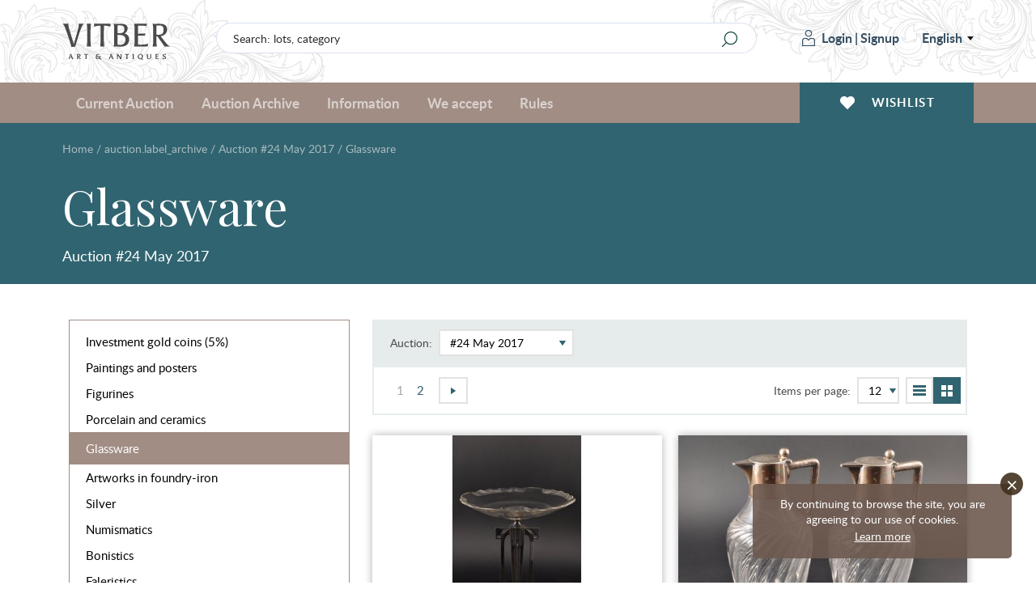

--- FILE ---
content_type: text/html; charset=UTF-8
request_url: https://www.vitber.com/en/izdelija_iz_stekla.html?auction=24
body_size: 17917
content:


<!DOCTYPE html>
<html lang="en" xmlns="http://www.w3.org/1999/html">
<head prefix="og: http://ogp.me/ns#">
    <meta name="SKYPE_TOOLBAR" content="SKYPE_TOOLBAR_PARSER_COMPATIBLE" />
    <meta http-equiv="Content-Type" content="text/html; charset=utf-8" />
    <meta name="viewport" content="width=device-width, initial-scale=1.0, maximum-scale=1.0, user-scalable=no">
    <link rel="apple-touch-icon" sizes="180x180" href="/assets-199/assets/img/apple-touch-icon.png">
    <link rel="icon" type="image/png" sizes="32x32" href="/assets-199/assets/img/favicon-32x32.png">
    <link rel="icon" type="image/png" sizes="16x16" href="/assets-199/assets/img/favicon-16x16.png">
    <link rel="manifest" href="/assets-199/site.webmanifest">
    <meta name="msapplication-TileColor" content="#a18d84">
    <meta name="theme-color" content="#a18d84">

    <!-- Google Analytics -->
    <script>
        (function(i,s,o,g,r,a,m){i['GoogleAnalyticsObject']=r;i[r]=i[r]||function(){
            (i[r].q=i[r].q||[]).push(arguments)},i[r].l=1*new Date();a=s.createElement(o),
            m=s.getElementsByTagName(o)[0];a.async=1;a.src=g;m.parentNode.insertBefore(a,m)
        })(window,document,'script','//www.google-analytics.com/analytics.js','ga');

        ga('create', 'UA-28923025-1', 'auto');
        ga('send', 'pageview');
    </script>
    <!-- End Google Analytics -->

            <meta name="description" content="Glassware" />    
                
                    <meta property="og:title" content="Glassware
                            
                                                                        Auction #24 May 2017" />
        <meta property="og:type" content="website" />
        <meta property="og:url" content="https://www.vitber.com/en/izdelija_iz_stekla.html" />
        <meta property="og:image" content="            " />
        <meta property="og:site_name" content="Vitber" />
        <meta property="og:locale" content="en_GB" />
        <meta property="fb:admins" content="100000990590509" />
        <meta property="fb:app_id" content="1502908376625371" />

                <meta name="title" content="Glassware
                            
                                                                        Auction #24 May 2017" />
        <link rel="image_src" href="            " />
    

                    <meta property="og:description" content="Glassware" />
            
                        <link rel="stylesheet" type="text/css" media="screen" href="/assets-199/css/2176ef2.css" />
        
        
        <link rel="stylesheet" href="/assets-199/assets/main.css">
    
                                <script src="/assets-199/js/076f8fc.js"></script>
        
        <script src="/assets-199/bundles/intexsysvitber/plugins/fancybox3/jquery.fancybox.min.js"></script>

                    <script src="/assets-199/js/6bda7f1.js"></script>
        
        <script src="/assets-199/assets/main.js"></script>

        
        <!--[if lt IE 9]>
        <script src="/assets-199/bundles/intexsysvitber/js/html5shiv.js" type="text/javascript"></script>
        <![endif]-->

        <script type="text/javascript">
            BidManager.bidInfoServerUrl = false;
            BidManager.loginPageUrl = '\/en\/login\u003F_target_path\u003Dhttps\u00253A\/\/www.vitber.com\/en\/izdelija_iz_stekla.html\u00253Fauction\u00253D24';
            var serverTimeUrl = '\/en\/t';
            var siteLang = 'en';
            AuctionTimeTicker.daysShortPhrase = 'd';
            var userTimezoneOffset = 2;
            var bidUpdateWarningInterval = 2;
            var bidUpdateErrorInterval = 10;

            brokenImages.placeholderSrc = '<div class="i-no-image-placeholder"><p class="i-no-image-placeholder__caption">Item&#039;s photos will be uploaded later</p></div>';

            FormHandler.rememberGridViewUrl = '\/en\/api\/remember\u002Dgrid\u002Dview';
        </script>

    

        <script src="/assets-199/bundles/intexsysvitber/js/product-handler.js" type="text/javascript"></script>
        <script type="text/javascript">
            ProductHandler.phrases = {
                'facet.more': "More",
                'facet.less': "Less"
            };
            ProductHandler.productLoadingError = 'Ошибка загрузки данных. Попробуйте перезагрузить страницу.';
        </script>
    
    <title>Glassware
                            
                                                                        Auction #24 May 2017</title>

    <!-- Facebook Pixel Code -->
    <script>
        !function(f,b,e,v,n,t,s)
        {if(f.fbq)return;n=f.fbq=function(){n.callMethod?
            n.callMethod.apply(n,arguments):n.queue.push(arguments)};
            if(!f._fbq)f._fbq=n;n.push=n;n.loaded=!0;n.version='2.0';
            n.queue=[];t=b.createElement(e);t.async=!0;
            t.src=v;s=b.getElementsByTagName(e)[0];
            s.parentNode.insertBefore(t,s)}(window,document,'script',
            'https://connect.facebook.net/en_US/fbevents.js');
        fbq('init', '409159736457727');
        fbq('track', 'PageView');
    </script>
    <noscript>
        <img height="1" width="1" src="https://www.facebook.com/tr?id=409159736457727&ev=PageView&noscript=1"/>
    </noscript>
    <!-- End Facebook Pixel Code -->
</head>

<body>
    <div id="vk_api_transport"></div>
    
    <div id="fb-root"></div>
    <script type="text/javascript">
       /* window.fbAsyncInit = function() {
            FB.init({
                appId      : '1502908376625371',
                xfbml      : true,
                version    : 'v2.0'
            });
        };*/

        (function(d, s, id) {
        var js, fjs = d.getElementsByTagName(s)[0];
        if (d.getElementById(id)) return;
        js = d.createElement(s); js.id = id;
        js.src = "//connect.facebook.net/en_GB/all.js#xfbml=1&appId=1502908376625371&version=v2.0";
        fjs.parentNode.insertBefore(js, fjs);
    }(document, 'script', 'facebook-jssdk'));</script>

            <header id="header-app">
    <div class="i-header-wrap">
        <div class="i-header i-header_top-bar">
            <div class="i-header__container">
                <a href="/en/" class="i-header__logo">
                                        <span class="i-header__logo-svg"></span>
                </a>

                <div class="i-header-top-bar__actions">
                    <div class="i-header__search">
                        <form class="i-search" action="/en/search" method="GET">
    <input class="i-search__input" type="text" name="q" id="query" value="" placeholder="Search: lots, category">
    <input class="i-search__submit" type="submit" value="" aria-label="Search" title="Search"/>
</form>
                    </div>

                    <div class="i-header__login">
                            <div class="i-user i-user_not-logged">
        <div class="i-user__actions">
            <a class="i-user__button i-user__button_login" href="/en/login?_target_path=https%3A//www.vitber.com/en/izdelija_iz_stekla.html%3Fauction%3D24">
                <span class="i-user__button-icon"></span>
                Login
            </a>
            <span class="i-user__button i-user__button_divider">|</span>
            <a class="i-user__button i-user__button_signup" href="/en/sign-up/">
                Signup
            </a>
        </div>
    </div>
                            <div class="i-language-switch" @mouseover="showLanguageMenu()" @mouseleave="hideLanguageMenu()">
        <span class="i-language-switch__current">English</span>
        <div class="i-language-switch__menu" :class="{'i-language-switch__menu_active' : languageMenuIsActive }">
                                                                    <a class="i-language-switch__menu-item" href="/ru/izdelija_iz_stekla.html?auction=24">
                        По-русски
                    </a>
                                                                                    <a class="i-language-switch__menu-item" href="/lv/izdelija_iz_stekla.html?auction=24">
                        Latviski
                    </a>
                                                                </div>
    </div>
                            </div>
                </div>

                <div class="i-header-top-bar__buttons">
                    <div class="i-mobile-nav">
    <div class="i-main-menu__item">
        <div class="i-mobile-nav__button"
             @click.stop="handleMobileMenuitemClick(1)"
             :class="{'i-mobile-nav__button_active' : activeMobileMenuItem == 1 }"
        >
            <span class="i-mobile-nav-button__icon i-mobile-nav-button__icon_search"></span>
        </div>
        <div class="i-mobile-nav-menu" :class="{'i-mobile-nav-menu_active' : activeMobileMenuItem == 1 }">
            <div class="i-mobile-nav-menu__title">
                Search
            </div>
            <form class="i-search" action="/en/search" method="GET">
    <input class="i-search__input" type="text" name="q" id="query" value="" placeholder="Search: lots, category">
    <input class="i-search__submit" type="submit" value="" aria-label="Search" title="Search"/>
</form>
        </div>

        <div class="i-mobile-nav__button"
             @click.stop="handleMobileMenuitemClick(2)"
             :class="{'i-mobile-nav__button_active' : activeMobileMenuItem == 2 }"
        >
            <span class="i-mobile-nav-button__icon i-mobile-nav-button__icon_user"></span>
        </div>
        <div class="i-mobile-nav-menu" :class="{'i-mobile-nav-menu_active' : activeMobileMenuItem == 2 }">
                <div class="i-user i-user_not-logged">
        <div class="i-user__actions">
            <a class="i-user__button i-user__button_login" href="/en/login?_target_path=https%3A//www.vitber.com/en/izdelija_iz_stekla.html%3Fauction%3D24">
                <span class="i-user__button-icon"></span>
                Login
            </a>
            <span class="i-user__button i-user__button_divider">|</span>
            <a class="i-user__button i-user__button_signup" href="/en/sign-up/">
                Signup
            </a>
        </div>
    </div>
        </div>

        <a href="/en/my_account/favorites" class="i-mobile-nav__button">
            <span class="i-mobile-nav-button__icon i-mobile-nav-button__icon_wishlist"></span>
        </a>

        <div class="i-mobile-nav__button"
             @click.stop="handleMobileMenuitemClick(3)"
             :class="{'i-mobile-nav__button_active' : activeMobileMenuItem == 3 }"
        >
            <span class="i-mobile-nav-button__icon i-mobile-nav-button__icon_menu"></span>
        </div>
        <div class="i-mobile-nav-menu i-mobile-nav-menu_no-padding" :class="{'i-mobile-nav-menu_active' : activeMobileMenuItem == 3 }">
            <nav class="i-header__nav i-main-menu">
                
<div class="i-main-menu__item" :class="{'i-main-menu__item_active' : activeMainMenuItem == 1 }">
            <a class="i-main-menu-item__link" @click.stop="handleMainMenuItemClick(1)">
            Current Auction
        </a>
        <div class="i-main-menu-item__dropdown">
            <div class="i-main-menu-item__card">
                    <div class="i-main-menu-item-card">
        <div class="i-main-menu-item-card__count">
            <span class="i-main-menu-item-card__count-caption">
                1007<br>lots
            </span>
        </div>
        <div class="i-main-menu-item-card__image">
                                        <div class="i-main-menu-item-card__image-placeholder">
                    №83
                </div>
                    </div>
        <div class="i-main-menu-item-card__content">
            <span class="i-main-menu-item-card__content-title">
                Auction №83
            </span>
            <span class="i-main-menu-item-card__content-subtitle">22.01.2026 - 25.01.2026</span>
        </div>
        <a class="i-main-menu-item-card__button" href="/en/auction/83">
            All lots
        </a>
    </div>
            </div>
            <div class="i-main-menu-item__list">
                <div class="i-main-menu-item-list">
                                            <a href="/en/investment-coins-and-bars.html" class="i-main-menu-item-list__link">
                            Investment gold coins (5%)
                        </a>
                                            <a href="/en/zhivopis_plakaty.html" class="i-main-menu-item-list__link">
                            Paintings and posters
                        </a>
                                            <a href="/en/statuehtki.html" class="i-main-menu-item-list__link">
                            Figurines
                        </a>
                                            <a href="/en/farfor_keramika.html" class="i-main-menu-item-list__link">
                            Porcelain and ceramics
                        </a>
                                            <a href="/en/izdelija_iz_stekla.html" class="i-main-menu-item-list__link">
                            Glassware
                        </a>
                                            <a href="/en/khudozhestvennoe_litjo.html" class="i-main-menu-item-list__link">
                            Artworks in foundry-iron
                        </a>
                                            <a href="/en/serebro.html" class="i-main-menu-item-list__link">
                            Silver
                        </a>
                                            <a href="/en/numizmatika.html" class="i-main-menu-item-list__link">
                            Numismatics
                        </a>
                                            <a href="/en/bonistika.html" class="i-main-menu-item-list__link">
                            Bonistics
                        </a>
                                            <a href="/en/faleristika.html" class="i-main-menu-item-list__link">
                            Faleristics
                        </a>
                                            <a href="/en/militarija.html" class="i-main-menu-item-list__link">
                            Militaria
                        </a>
                                            <a href="/en/bibliopoly-rus.html" class="i-main-menu-item-list__link">
                            Bibliopoly (russian)
                        </a>
                                            <a href="/en/bukinistika.html" class="i-main-menu-item-list__link">
                            Bibliopoly
                        </a>
                                            <a href="/en/art-and-collecting-catalogues.html" class="i-main-menu-item-list__link">
                            Art and collecting catalogues
                        </a>
                                            <a href="/en/drugaja_pechatnaja_produkcija.html" class="i-main-menu-item-list__link">
                            Other printed work
                        </a>
                                            <a href="/en/ikony_i_metalloplastika.html" class="i-main-menu-item-list__link">
                            Icons and metal plastic artworks
                        </a>
                                            <a href="/en/ukrashenija_i_juvelirnye_izdelija.html" class="i-main-menu-item-list__link">
                            Jewelery and adornments
                        </a>
                                            <a href="/en/chasy.html" class="i-main-menu-item-list__link">
                            Watches and clocks
                        </a>
                                            <a href="/en/drugie_predmety_interera_i_kollekcionirovanija.html" class="i-main-menu-item-list__link">
                            Other interior and collectible articles
                        </a>
                                            <a href="/en/avtomodeli_cccr.html" class="i-main-menu-item-list__link">
                            USSR scale car models
                        </a>
                                    </div>
            </div>
            <div class="i-main-menu-item__button">
                <a href="/en/auction/83" class="i-main-menu-item__button-btn">All lots</a>
            </div>
        </div>
    </div>

<div class="i-main-menu__item" :class="{'i-main-menu__item_active' : activeMainMenuItem == 2 }">
    <a class="i-main-menu-item__link" @click.stop="handleMainMenuItemClick(2)">
        Auction Archive
    </a>
            <div class="i-main-menu-item__dropdown">
            <div class="i-main-menu-item__card">
                    <div class="i-main-menu-item-card">
        <div class="i-main-menu-item-card__count">
            <span class="i-main-menu-item-card__count-caption">
                510<br>lots
            </span>
        </div>
        <div class="i-main-menu-item-card__image">
                                        <div class="i-main-menu-item-card__image-placeholder">
                    №82
                </div>
                    </div>
        <div class="i-main-menu-item-card__content">
            <span class="i-main-menu-item-card__content-title">
                Auction №82
            </span>
            <span class="i-main-menu-item-card__content-subtitle">04.12.2025 - 07.12.2025</span>
        </div>
        <a class="i-main-menu-item-card__button" href="/en/auction/82">
            All lots
        </a>
    </div>
            </div>
            <div class="i-main-menu-item__list i-main-menu-item__list_cards">
                <div class="i-main-menu-item-list i-main-menu-item-list_cards">
                    <a href="/en/auction/82" class="i-main-menu-item-list__link i-main-menu-item-list__link_card i-main-menu-item-list__link_last">
                        <span class="i-main-menu-item-list__link-name">Auction №82</span>
                        <span class="i-main-menu-item-list__link-date">04.12.2025 - 07.12.2025</span>
                    </a>
                                            <a href="/en/auction/81" class="i-main-menu-item-list__link i-main-menu-item-list__link_card">
                            <span class="i-main-menu-item-list__link-name">Auction №81</span>
                            <span class="i-main-menu-item-list__link-date">06.11.2025 - 09.11.2025</span>
                        </a>
                                            <a href="/en/auction/80" class="i-main-menu-item-list__link i-main-menu-item-list__link_card">
                            <span class="i-main-menu-item-list__link-name">Auction №80</span>
                            <span class="i-main-menu-item-list__link-date">18.09.2025 - 21.09.2025</span>
                        </a>
                                            <a href="/en/auction/79" class="i-main-menu-item-list__link i-main-menu-item-list__link_card">
                            <span class="i-main-menu-item-list__link-name">Auction №79</span>
                            <span class="i-main-menu-item-list__link-date">26.06.2025 - 29.06.2025</span>
                        </a>
                                            <a href="/en/auction/78" class="i-main-menu-item-list__link i-main-menu-item-list__link_card">
                            <span class="i-main-menu-item-list__link-name">Auction №78</span>
                            <span class="i-main-menu-item-list__link-date">22.05.2025 - 25.05.2025</span>
                        </a>
                                            <a href="/en/auction/77" class="i-main-menu-item-list__link i-main-menu-item-list__link_card">
                            <span class="i-main-menu-item-list__link-name">Auction №77</span>
                            <span class="i-main-menu-item-list__link-date">10.04.2025 - 13.04.2025</span>
                        </a>
                                            <a href="/en/auction/76" class="i-main-menu-item-list__link i-main-menu-item-list__link_card">
                            <span class="i-main-menu-item-list__link-name">Auction №76</span>
                            <span class="i-main-menu-item-list__link-date">06.03.2025 - 09.03.2025</span>
                        </a>
                                            <a href="/en/auction/75" class="i-main-menu-item-list__link i-main-menu-item-list__link_card">
                            <span class="i-main-menu-item-list__link-name">Auction №75</span>
                            <span class="i-main-menu-item-list__link-date">23.01.2025 - 26.01.2025</span>
                        </a>
                                            <a href="/en/auction/74" class="i-main-menu-item-list__link i-main-menu-item-list__link_card">
                            <span class="i-main-menu-item-list__link-name">Auction №74</span>
                            <span class="i-main-menu-item-list__link-date">05.12.2024 - 08.12.2024</span>
                        </a>
                                        <a href="/en/archive" class="i-main-menu-item-list__link i-main-menu-item-list__link_card i-main-menu-item-list__link_card-all">
                        All auctions
                    </a>
                </div>
            </div>
        </div>
    </div>
<div class="i-main-menu__item" :class="{'i-main-menu__item_active' : activeMainMenuItem == 3 }">
    <a class="i-main-menu-item__link" @click.stop="handleMainMenuItemClick(3)">
        Information
    </a>
    <div class="i-main-menu-item__dropdown">
        <div class="i-main-menu-item__list">
            <div class="i-main-menu-item-list">
                                                                    <a href="/en/info/we_accept" class="i-main-menu-item-list__link">
        We accept
    </a>
                    
    
                                        <a href="/en/info/news" class="i-main-menu-item-list__link">
        Site news
    </a>
                    
    
                                        <a href="/en/info/tos" class="i-main-menu-item-list__link">
        Rules
    </a>
                    
    
                                        <a href="/en/info/payment" class="i-main-menu-item-list__link">
        Payment
    </a>
                    
    
                                        <a href="/en/info/shipping" class="i-main-menu-item-list__link">
        Shipping
    </a>
                    
    
                                        <a href="/en/info/contacts" class="i-main-menu-item-list__link">
        Contacts
    </a>
                    
    
                                        <a href="/en/info/shop" class="i-main-menu-item-list__link">
        About Us
    </a>
                    
    
                                        <a href="/en/info/privacy" class="i-main-menu-item-list__link">
        Privacy policy
    </a>
                    
    
                                        <a href="/en/info/cookie-policy" class="i-main-menu-item-list__link">
        Cookies policy
    </a>
                    
    

    
            </div>
        </div>
    </div>
</div>
<div class="i-main-menu__item" :class="{'i-main-menu__item_active' : activeMainMenuItem == 4 }">
    <a class="i-main-menu-item__link" @click.stop="handleMainMenuItemClick(4)">
        We accept
    </a>
    <div class="i-main-menu-item__dropdown">
        <div class="i-main-menu-item__card i-main-menu-item__card_fullwidth">
            <div class="i-main-menu-item-card i-main-menu-item-card_banner">
        <div class="i-main-menu-item-card__content">
        <span class="i-main-menu-item-card__content-title">
            Auction house &quot;VITBER&quot; buys and accepts for sale art, Antiques and collectibles.
        </span>
        <a class="i-main-menu-item-card__button" href="/en/info/we_accept">Fill the form</a>
    </div>
</div>

        </div>
    </div>
</div>

<div class="i-main-menu__item i-main-menu__item_empty">
    <a href="/en/info/tos" class="i-main-menu-item__link">
        Rules
    </a>
</div>


                    <div class="i-language-switch i-language-switch_mobile" @mouseover="showLanguageMenu()" @mouseleave="hideLanguageMenu()">
        <span class="i-language-switch__current">English</span>
        <div class="i-language-switch__menu" :class="{'i-language-switch__menu_active' : languageMenuIsActive }">
                                                                    <a class="i-language-switch__menu-item" href="/ru/izdelija_iz_stekla.html?auction=24">
                        По-русски
                    </a>
                                                                                    <a class="i-language-switch__menu-item" href="/lv/izdelija_iz_stekla.html?auction=24">
                        Latviski
                    </a>
                                                                </div>
    </div>
                    </nav>
        </div>
    </div>
</div>
                </div>
            </div>
        </div>

        <div class="i-header i-header_bottom-bar">
            <div class="i-header__container">
                <nav class="i-header__nav i-main-menu">
                    
<div class="i-main-menu__item" :class="{'i-main-menu__item_active' : activeMainMenuItem == 1 }">
            <a class="i-main-menu-item__link" @click.stop="handleMainMenuItemClick(1)">
            Current Auction
        </a>
        <div class="i-main-menu-item__dropdown">
            <div class="i-main-menu-item__card">
                    <div class="i-main-menu-item-card">
        <div class="i-main-menu-item-card__count">
            <span class="i-main-menu-item-card__count-caption">
                1007<br>lots
            </span>
        </div>
        <div class="i-main-menu-item-card__image">
                                        <div class="i-main-menu-item-card__image-placeholder">
                    №83
                </div>
                    </div>
        <div class="i-main-menu-item-card__content">
            <span class="i-main-menu-item-card__content-title">
                Auction №83
            </span>
            <span class="i-main-menu-item-card__content-subtitle">22.01.2026 - 25.01.2026</span>
        </div>
        <a class="i-main-menu-item-card__button" href="/en/auction/83">
            All lots
        </a>
    </div>
            </div>
            <div class="i-main-menu-item__list">
                <div class="i-main-menu-item-list">
                                            <a href="/en/investment-coins-and-bars.html" class="i-main-menu-item-list__link">
                            Investment gold coins (5%)
                        </a>
                                            <a href="/en/zhivopis_plakaty.html" class="i-main-menu-item-list__link">
                            Paintings and posters
                        </a>
                                            <a href="/en/statuehtki.html" class="i-main-menu-item-list__link">
                            Figurines
                        </a>
                                            <a href="/en/farfor_keramika.html" class="i-main-menu-item-list__link">
                            Porcelain and ceramics
                        </a>
                                            <a href="/en/izdelija_iz_stekla.html" class="i-main-menu-item-list__link">
                            Glassware
                        </a>
                                            <a href="/en/khudozhestvennoe_litjo.html" class="i-main-menu-item-list__link">
                            Artworks in foundry-iron
                        </a>
                                            <a href="/en/serebro.html" class="i-main-menu-item-list__link">
                            Silver
                        </a>
                                            <a href="/en/numizmatika.html" class="i-main-menu-item-list__link">
                            Numismatics
                        </a>
                                            <a href="/en/bonistika.html" class="i-main-menu-item-list__link">
                            Bonistics
                        </a>
                                            <a href="/en/faleristika.html" class="i-main-menu-item-list__link">
                            Faleristics
                        </a>
                                            <a href="/en/militarija.html" class="i-main-menu-item-list__link">
                            Militaria
                        </a>
                                            <a href="/en/bibliopoly-rus.html" class="i-main-menu-item-list__link">
                            Bibliopoly (russian)
                        </a>
                                            <a href="/en/bukinistika.html" class="i-main-menu-item-list__link">
                            Bibliopoly
                        </a>
                                            <a href="/en/art-and-collecting-catalogues.html" class="i-main-menu-item-list__link">
                            Art and collecting catalogues
                        </a>
                                            <a href="/en/drugaja_pechatnaja_produkcija.html" class="i-main-menu-item-list__link">
                            Other printed work
                        </a>
                                            <a href="/en/ikony_i_metalloplastika.html" class="i-main-menu-item-list__link">
                            Icons and metal plastic artworks
                        </a>
                                            <a href="/en/ukrashenija_i_juvelirnye_izdelija.html" class="i-main-menu-item-list__link">
                            Jewelery and adornments
                        </a>
                                            <a href="/en/chasy.html" class="i-main-menu-item-list__link">
                            Watches and clocks
                        </a>
                                            <a href="/en/drugie_predmety_interera_i_kollekcionirovanija.html" class="i-main-menu-item-list__link">
                            Other interior and collectible articles
                        </a>
                                            <a href="/en/avtomodeli_cccr.html" class="i-main-menu-item-list__link">
                            USSR scale car models
                        </a>
                                    </div>
            </div>
            <div class="i-main-menu-item__button">
                <a href="/en/auction/83" class="i-main-menu-item__button-btn">All lots</a>
            </div>
        </div>
    </div>

<div class="i-main-menu__item" :class="{'i-main-menu__item_active' : activeMainMenuItem == 2 }">
    <a class="i-main-menu-item__link" @click.stop="handleMainMenuItemClick(2)">
        Auction Archive
    </a>
            <div class="i-main-menu-item__dropdown">
            <div class="i-main-menu-item__card">
                    <div class="i-main-menu-item-card">
        <div class="i-main-menu-item-card__count">
            <span class="i-main-menu-item-card__count-caption">
                510<br>lots
            </span>
        </div>
        <div class="i-main-menu-item-card__image">
                                        <div class="i-main-menu-item-card__image-placeholder">
                    №82
                </div>
                    </div>
        <div class="i-main-menu-item-card__content">
            <span class="i-main-menu-item-card__content-title">
                Auction №82
            </span>
            <span class="i-main-menu-item-card__content-subtitle">04.12.2025 - 07.12.2025</span>
        </div>
        <a class="i-main-menu-item-card__button" href="/en/auction/82">
            All lots
        </a>
    </div>
            </div>
            <div class="i-main-menu-item__list i-main-menu-item__list_cards">
                <div class="i-main-menu-item-list i-main-menu-item-list_cards">
                    <a href="/en/auction/82" class="i-main-menu-item-list__link i-main-menu-item-list__link_card i-main-menu-item-list__link_last">
                        <span class="i-main-menu-item-list__link-name">Auction №82</span>
                        <span class="i-main-menu-item-list__link-date">04.12.2025 - 07.12.2025</span>
                    </a>
                                            <a href="/en/auction/81" class="i-main-menu-item-list__link i-main-menu-item-list__link_card">
                            <span class="i-main-menu-item-list__link-name">Auction №81</span>
                            <span class="i-main-menu-item-list__link-date">06.11.2025 - 09.11.2025</span>
                        </a>
                                            <a href="/en/auction/80" class="i-main-menu-item-list__link i-main-menu-item-list__link_card">
                            <span class="i-main-menu-item-list__link-name">Auction №80</span>
                            <span class="i-main-menu-item-list__link-date">18.09.2025 - 21.09.2025</span>
                        </a>
                                            <a href="/en/auction/79" class="i-main-menu-item-list__link i-main-menu-item-list__link_card">
                            <span class="i-main-menu-item-list__link-name">Auction №79</span>
                            <span class="i-main-menu-item-list__link-date">26.06.2025 - 29.06.2025</span>
                        </a>
                                            <a href="/en/auction/78" class="i-main-menu-item-list__link i-main-menu-item-list__link_card">
                            <span class="i-main-menu-item-list__link-name">Auction №78</span>
                            <span class="i-main-menu-item-list__link-date">22.05.2025 - 25.05.2025</span>
                        </a>
                                            <a href="/en/auction/77" class="i-main-menu-item-list__link i-main-menu-item-list__link_card">
                            <span class="i-main-menu-item-list__link-name">Auction №77</span>
                            <span class="i-main-menu-item-list__link-date">10.04.2025 - 13.04.2025</span>
                        </a>
                                            <a href="/en/auction/76" class="i-main-menu-item-list__link i-main-menu-item-list__link_card">
                            <span class="i-main-menu-item-list__link-name">Auction №76</span>
                            <span class="i-main-menu-item-list__link-date">06.03.2025 - 09.03.2025</span>
                        </a>
                                            <a href="/en/auction/75" class="i-main-menu-item-list__link i-main-menu-item-list__link_card">
                            <span class="i-main-menu-item-list__link-name">Auction №75</span>
                            <span class="i-main-menu-item-list__link-date">23.01.2025 - 26.01.2025</span>
                        </a>
                                            <a href="/en/auction/74" class="i-main-menu-item-list__link i-main-menu-item-list__link_card">
                            <span class="i-main-menu-item-list__link-name">Auction №74</span>
                            <span class="i-main-menu-item-list__link-date">05.12.2024 - 08.12.2024</span>
                        </a>
                                        <a href="/en/archive" class="i-main-menu-item-list__link i-main-menu-item-list__link_card i-main-menu-item-list__link_card-all">
                        All auctions
                    </a>
                </div>
            </div>
        </div>
    </div>
<div class="i-main-menu__item" :class="{'i-main-menu__item_active' : activeMainMenuItem == 3 }">
    <a class="i-main-menu-item__link" @click.stop="handleMainMenuItemClick(3)">
        Information
    </a>
    <div class="i-main-menu-item__dropdown">
        <div class="i-main-menu-item__list">
            <div class="i-main-menu-item-list">
                                                                    <a href="/en/info/we_accept" class="i-main-menu-item-list__link">
        We accept
    </a>
                    
    
                                        <a href="/en/info/news" class="i-main-menu-item-list__link">
        Site news
    </a>
                    
    
                                        <a href="/en/info/tos" class="i-main-menu-item-list__link">
        Rules
    </a>
                    
    
                                        <a href="/en/info/payment" class="i-main-menu-item-list__link">
        Payment
    </a>
                    
    
                                        <a href="/en/info/shipping" class="i-main-menu-item-list__link">
        Shipping
    </a>
                    
    
                                        <a href="/en/info/contacts" class="i-main-menu-item-list__link">
        Contacts
    </a>
                    
    
                                        <a href="/en/info/shop" class="i-main-menu-item-list__link">
        About Us
    </a>
                    
    
                                        <a href="/en/info/privacy" class="i-main-menu-item-list__link">
        Privacy policy
    </a>
                    
    
                                        <a href="/en/info/cookie-policy" class="i-main-menu-item-list__link">
        Cookies policy
    </a>
                    
    

    
            </div>
        </div>
    </div>
</div>
<div class="i-main-menu__item" :class="{'i-main-menu__item_active' : activeMainMenuItem == 4 }">
    <a class="i-main-menu-item__link" @click.stop="handleMainMenuItemClick(4)">
        We accept
    </a>
    <div class="i-main-menu-item__dropdown">
        <div class="i-main-menu-item__card i-main-menu-item__card_fullwidth">
            <div class="i-main-menu-item-card i-main-menu-item-card_banner">
        <div class="i-main-menu-item-card__content">
        <span class="i-main-menu-item-card__content-title">
            Auction house &quot;VITBER&quot; buys and accepts for sale art, Antiques and collectibles.
        </span>
        <a class="i-main-menu-item-card__button" href="/en/info/we_accept">Fill the form</a>
    </div>
</div>

        </div>
    </div>
</div>

<div class="i-main-menu__item i-main-menu__item_empty">
    <a href="/en/info/tos" class="i-main-menu-item__link">
        Rules
    </a>
</div>

                </nav>

                <div class="i-header__wishlist">
                    <a href="/en/my_account/favorites" class="i-header-wishlist__button">
                        <span class="i-header-wishlist__button-icon"></span>
                        <span class="i-header-wishlist__button-text">Wishlist</span>
                    </a>
                </div>
            </div>
        </div>
    </div>
    </header>
    
    <div id="node-disconnect-warning" class="i-alert" style="display: none;">
        <div class="i-alert__item warning-notification">
            <span class="i-alert__item-icon i-alert__item-icon_error"></span>
            <h2 class="i-alert__item-heading">Unable to connect to the &quot;real-time&quot; bid information update system!</h2>
            <p class="i-alert__item-text">Possible reason - a problem with internet connection. You can still try to make bids.<br/>
This message will be automatically closed when stable connection is restored.<br/><br/>
Please, wait a bit or click <a href="" onclick="window.location.reload(); return false;">here</a> to refresh the page.
</p>
        </div>
    </div>
    
                                                                                                                                                                                                                                                                                                                                                                                                                                                                                            

                                                                            
    <div class="i-alert container">
            <noscript>
            <div class="i-alert__item warning-notification">
                <span class="i-alert__item-close"></span>
                <span class="i-alert__item-icon i-alert__item-icon_error"></span>
                <h2 class="i-alert__item-heading">Please enable JavaScript in Your Browser!</h2>
                <p class="i-alert__item-text">JavaScript is not currently enabled in your browser and due to this our site will not work as it should.<br/>While JavaScript is disabled, you will not be able to participate in auction, add items to your wishlist or browse all categories.<br/>If possible, please enable JavaScript in your browser for the best possible experience.If you cannot enable JavaScript or you are having technical difficulties, please <a href="/en/info/contacts">contact us</a> — we are always here to help!</p>
            </div>
        </noscript>
    
            <div class="i-alert__item warning-notification" id="warning_no_cookies">
            <span class="i-alert__item-close"></span>
            <span class="i-alert__item-icon i-alert__item-icon_error"></span>
            <h2 class="i-alert__item-heading">Please Enable Your Browser&#039;s Cookies Functionality!</h2>
            <p class="i-alert__item-text">Cookies are not currently enabled in your browser, and due to this the functionality of our site will be severely restricted.
Web browser based cookies allow us to customize our site for you, save items in your cart, and provide you with a great experience when shopping OpticsPlanet.com.
Your privacy is important to us, and <b>any personal information you supply to us</b> is kept strictly confidential.
If you cannot enable cookies in your browser, please <a href="/en/info/contacts">contact us</a> — we are always here to help!
</p>
        </div>
    
            <!--[if lt IE 8]>
            <div class="i-alert__item warning-notification">
                <span class="i-alert__item-close"></span>
                <span class="i-alert__item-icon i-alert__item-icon_error"></span>
                <h2 class="i-alert__item-heading">You are using an outdated version of Internet Explorer!</h2>
                <p class="i-alert__item-text">You are using an outdated version of Internet Explorer and due to this our site will not work as it should.
For a faster, safer browsing experience please upgrade to a <a href="http://windows.microsoft.com/en-us/internet-explorer/download-ie">current version</a>!
</p>
            </div>
        <![endif]-->
    
            <div class="i-alert__item warning-notification" id="old_firefox_warning">
            <span class="i-alert__item-close"></span>
            <span class="i-alert__item-icon i-alert__item-icon_error"></span>
            <h2 class="i-alert__item-heading">You are using an outdated version of Firefox!</h2>
            <p class="i-alert__item-text">You are using an outdated version of Firefox and due to this our site will not work as it should.
For a faster, safer browsing experience please upgrade to a <a href="http://www.mozilla.org/firefox/new/">current version</a>!
</p>
        </div>
    
            <div class="i-alert__item warning-notification" id="old_opera_warning">
            <span class="i-alert__item-close"></span>
            <span class="i-alert__item-icon i-alert__item-icon_error"></span>
            <h2 class="i-alert__item-heading">You are using an outdated version of Opera!</h2>
            <p class="i-alert__item-text">You are using an outdated version of Opera and due to this our site will not work as it should.
For a faster, safer browsing experience please upgrade to a <a href="http://www.opera.com/computer/">current version</a>!
</p>
        </div>
    </div>
                    <div class="i-page-heading">
    <div class="i-page-heading-container">
        <div class="i-page-heading__breadcrumbs">
                                                                                    <ul class="i-breadcrumbs">
                        <li>
                            <a href="/en/">Home</a>
                            <span class="separator"> / </span>
                                                                                                                                        <a href="/en/archive">auction.label_archive</a>
                                        <span class="separator"> / </span>
                                                                                                                <a href="/en/auction/24">Auction #24 May 2017</a>
                                                                                                                            <span class="separator"> / </span>
                            <span class="plain-text">Glassware</span>
                        </li>
                    </ul>
                                                </div>
        <br>
        <h1 class="i-page-heading__title">
                                                                                    Glassware
                                                                    </h1>

        <div class="i-page-heading__subtitle">
                                                                                    Auction #24 May 2017
                                                                    </div>
        <div class="i-page-heading__content">
                    </div>
    </div>
</div>        
                
        <main class="i-layout i-layout_left-sidebar container">
        <aside class="i-layout__sidebar col-sm-4 col-xs-12">
            <div class="i-layout-sidebar">
                        <div class="i-category-menu">
    <ul class="i-category-menu__list">
                            <li class="i-category-menu__list-item">
                <a class="i-category-menu__list-item-link" href="/en/investment-coins-and-bars.html?auction=24">
                    Investment gold coins (5%)
                </a>
            </li>
                    <li class="i-category-menu__list-item">
                <a class="i-category-menu__list-item-link" href="/en/zhivopis_plakaty.html?auction=24">
                    Paintings and posters
                </a>
            </li>
                    <li class="i-category-menu__list-item">
                <a class="i-category-menu__list-item-link" href="/en/statuehtki.html?auction=24">
                    Figurines
                </a>
            </li>
                    <li class="i-category-menu__list-item">
                <a class="i-category-menu__list-item-link" href="/en/farfor_keramika.html?auction=24">
                    Porcelain and ceramics
                </a>
            </li>
                    <li class="i-category-menu__list-item i-category-menu__list-item_current">
                <a class="i-category-menu__list-item-link" href="/en/izdelija_iz_stekla.html?auction=24">
                    Glassware
                </a>
            </li>
                    <li class="i-category-menu__list-item">
                <a class="i-category-menu__list-item-link" href="/en/khudozhestvennoe_litjo.html?auction=24">
                    Artworks in foundry-iron
                </a>
            </li>
                    <li class="i-category-menu__list-item">
                <a class="i-category-menu__list-item-link" href="/en/serebro.html?auction=24">
                    Silver
                </a>
            </li>
                    <li class="i-category-menu__list-item">
                <a class="i-category-menu__list-item-link" href="/en/numizmatika.html?auction=24">
                    Numismatics
                </a>
            </li>
                    <li class="i-category-menu__list-item">
                <a class="i-category-menu__list-item-link" href="/en/bonistika.html?auction=24">
                    Bonistics
                </a>
            </li>
                    <li class="i-category-menu__list-item">
                <a class="i-category-menu__list-item-link" href="/en/faleristika.html?auction=24">
                    Faleristics
                </a>
            </li>
                    <li class="i-category-menu__list-item">
                <a class="i-category-menu__list-item-link" href="/en/militarija.html?auction=24">
                    Militaria
                </a>
            </li>
                    <li class="i-category-menu__list-item">
                <a class="i-category-menu__list-item-link" href="/en/bibliopoly-rus.html?auction=24">
                    Bibliopoly (russian)
                </a>
            </li>
                    <li class="i-category-menu__list-item">
                <a class="i-category-menu__list-item-link" href="/en/bukinistika.html?auction=24">
                    Bibliopoly
                </a>
            </li>
                    <li class="i-category-menu__list-item">
                <a class="i-category-menu__list-item-link" href="/en/art-and-collecting-catalogues.html?auction=24">
                    Art and collecting catalogues
                </a>
            </li>
                    <li class="i-category-menu__list-item">
                <a class="i-category-menu__list-item-link" href="/en/drugaja_pechatnaja_produkcija.html?auction=24">
                    Other printed work
                </a>
            </li>
                    <li class="i-category-menu__list-item">
                <a class="i-category-menu__list-item-link" href="/en/ikony_i_metalloplastika.html?auction=24">
                    Icons and metal plastic artworks
                </a>
            </li>
                    <li class="i-category-menu__list-item">
                <a class="i-category-menu__list-item-link" href="/en/ukrashenija_i_juvelirnye_izdelija.html?auction=24">
                    Jewelery and adornments
                </a>
            </li>
                    <li class="i-category-menu__list-item">
                <a class="i-category-menu__list-item-link" href="/en/chasy.html?auction=24">
                    Watches and clocks
                </a>
            </li>
                    <li class="i-category-menu__list-item">
                <a class="i-category-menu__list-item-link" href="/en/drugie_predmety_interera_i_kollekcionirovanija.html?auction=24">
                    Other interior and collectible articles
                </a>
            </li>
                    <li class="i-category-menu__list-item">
                <a class="i-category-menu__list-item-link" href="/en/avtomodeli_cccr.html?auction=24">
                    USSR scale car models
                </a>
            </li>
            </ul>
</div>

        <div class="i-facets js-desktop-facet-container">
            <div class="i-facet-header hidden">
    <div class="i-facet-header__title">
        Filter
    </div>
    <div class="i-facet-header__clear js-facet-clear">
        <span class="i-facet-header__clear-icon"></span>
        Clear filter
    </div>
</div>
<ul class="i-facet__list" id="facets">
                                                <li class="facet-group collapsed" id="facet_spec_287" data-name="spec_287" data-expanded="false">
                    <span class="i-facet-group-title">
                        Article
                        <span class="i-facet-group-title__icon"></span>
                    </span>
                    <div class="facet-group-inner" >
                        <ul class="i-facet-group-inner__list">
                            <li id="facet_spec_287_all" class="facet-all">
                                <input autocomplete="off" type="checkbox" id="facet_spec_287_all_cb" checked="checked" disabled="disabled"/>
                                <label for="facet_spec_287_all_cb">Show all</label>
                            </li>
                                                                                            <li id="facet_spec_287_term_1005" class="facet-term" rel="4">
                                    <input  autocomplete="off" name="facet_filters[spec_287][]" value="1005" type="checkbox" id="facet_1_1"/>
                                    <label for="facet_1_1">bottle <span class="count" rel="4">[4]</span>
                                    </label><br/>
                                </li>
                                                                                            <li id="facet_spec_287_term_4592" class="facet-term" rel="2">
                                    <input  autocomplete="off" name="facet_filters[spec_287][]" value="4592" type="checkbox" id="facet_1_2"/>
                                    <label for="facet_1_2">candlestick <span class="count" rel="2">[2]</span>
                                    </label><br/>
                                </li>
                                                                                            <li id="facet_spec_287_term_992" class="facet-term" rel="2">
                                    <input  autocomplete="off" name="facet_filters[spec_287][]" value="992" type="checkbox" id="facet_1_3"/>
                                    <label for="facet_1_3">carafe <span class="count" rel="2">[2]</span>
                                    </label><br/>
                                </li>
                                                                                            <li id="facet_spec_287_term_1003" class="facet-term" rel="1">
                                    <input  autocomplete="off" name="facet_filters[spec_287][]" value="1003" type="checkbox" id="facet_1_4"/>
                                    <label for="facet_1_4">case <span class="count" rel="1">[1]</span>
                                    </label><br/>
                                </li>
                                                                                            <li id="facet_spec_287_term_3798" class="facet-term" rel="1">
                                    <input  autocomplete="off" name="facet_filters[spec_287][]" value="3798" type="checkbox" id="facet_1_5"/>
                                    <label for="facet_1_5">Easter egg <span class="count" rel="1">[1]</span>
                                    </label><br/>
                                </li>
                                                                                            <li id="facet_spec_287_term_4737" class="facet-term" rel="1">
                                    <input  autocomplete="off" name="facet_filters[spec_287][]" value="4737" type="checkbox" id="facet_1_6"/>
                                    <label for="facet_1_6">sugar-bowl <span class="count" rel="1">[1]</span>
                                    </label><br/>
                                </li>
                                                                                            <li id="facet_spec_287_term_996" class="facet-term" rel="1">
                                    <input  autocomplete="off" name="facet_filters[spec_287][]" value="996" type="checkbox" id="facet_1_7"/>
                                    <label for="facet_1_7">fruit dish <span class="count" rel="1">[1]</span>
                                    </label><br/>
                                </li>
                                                                                </ul>
                    </div>
                </li>
                                                <li class="facet-group collapsed" id="facet_spec_289" data-name="spec_289" data-expanded="false">
                    <span class="i-facet-group-title">
                        Manufaturer&#039;s country
                        <span class="i-facet-group-title__icon"></span>
                    </span>
                    <div class="facet-group-inner" >
                        <ul class="i-facet-group-inner__list">
                            <li id="facet_spec_289_all" class="facet-all">
                                <input autocomplete="off" type="checkbox" id="facet_spec_289_all_cb" checked="checked" disabled="disabled"/>
                                <label for="facet_spec_289_all_cb">Show all</label>
                            </li>
                                                                                            <li id="facet_spec_289_term_1009" class="facet-term" rel="2">
                                    <input  autocomplete="off" name="facet_filters[spec_289][]" value="1009" type="checkbox" id="facet_2_1"/>
                                    <label for="facet_2_1">Russia <span class="count" rel="2">[2]</span>
                                    </label><br/>
                                </li>
                                                                                            <li id="facet_spec_289_term_1010" class="facet-term" rel="2">
                                    <input  autocomplete="off" name="facet_filters[spec_289][]" value="1010" type="checkbox" id="facet_2_2"/>
                                    <label for="facet_2_2">Germany <span class="count" rel="2">[2]</span>
                                    </label><br/>
                                </li>
                                                                                            <li id="facet_spec_289_term_4779" class="facet-term" rel="2">
                                    <input  autocomplete="off" name="facet_filters[spec_289][]" value="4779" type="checkbox" id="facet_2_3"/>
                                    <label for="facet_2_3">Czechoslovakia <span class="count" rel="2">[2]</span>
                                    </label><br/>
                                </li>
                                                                                            <li id="facet_spec_289_term_1007" class="facet-term" rel="1">
                                    <input  autocomplete="off" name="facet_filters[spec_289][]" value="1007" type="checkbox" id="facet_2_4"/>
                                    <label for="facet_2_4">Latvia <span class="count" rel="1">[1]</span>
                                    </label><br/>
                                </li>
                                                                                </ul>
                    </div>
                </li>
                                                <li class="facet-group collapsed" id="facet_spec_220" data-name="spec_220" data-expanded="false">
                    <span class="i-facet-group-title">
                        Period
                        <span class="i-facet-group-title__icon"></span>
                    </span>
                    <div class="facet-group-inner" >
                        <ul class="i-facet-group-inner__list">
                            <li id="facet_spec_220_all" class="facet-all">
                                <input autocomplete="off" type="checkbox" id="facet_spec_220_all_cb" checked="checked" disabled="disabled"/>
                                <label for="facet_spec_220_all_cb">Show all</label>
                            </li>
                                                                                            <li id="facet_spec_220_term_71" class="facet-term" rel="1">
                                    <input  autocomplete="off" name="facet_filters[spec_220][]" value="71" type="checkbox" id="facet_3_1"/>
                                    <label for="facet_3_1">the 19th cent. <span class="count" rel="1">[1]</span>
                                    </label><br/>
                                </li>
                                                                                            <li id="facet_spec_220_term_1220" class="facet-term" rel="1">
                                    <input  autocomplete="off" name="facet_filters[spec_220][]" value="1220" type="checkbox" id="facet_3_2"/>
                                    <label for="facet_3_2">the 2nd half of the 19th cent. <span class="count" rel="1">[1]</span>
                                    </label><br/>
                                </li>
                                                                                            <li id="facet_spec_220_term_1780" class="facet-term" rel="9">
                                    <input  autocomplete="off" name="facet_filters[spec_220][]" value="1780" type="checkbox" id="facet_3_3"/>
                                    <label for="facet_3_3">the 20th cent. <span class="count" rel="9">[9]</span>
                                    </label><br/>
                                </li>
                                                                                            <li id="facet_spec_220_term_72" class="facet-term" rel="8">
                                    <input  autocomplete="off" name="facet_filters[spec_220][]" value="72" type="checkbox" id="facet_3_4"/>
                                    <label for="facet_3_4">the beginning of the 20th cent. <span class="count" rel="8">[8]</span>
                                    </label><br/>
                                </li>
                                                                                            <li id="facet_spec_220_term_3745" class="facet-term" rel="9">
                                    <input  autocomplete="off" name="facet_filters[spec_220][]" value="3745" type="checkbox" id="facet_3_5"/>
                                    <label for="facet_3_5">the 1st half of the 20th cent. <span class="count" rel="9">[9]</span>
                                    </label><br/>
                                </li>
                                                                                </ul>
                    </div>
                </li>
                        </ul>
<form id="facets_form" action="/en/izdelija_iz_stekla.html"></form>
        </div>
                </div>
        </aside>

        <section class="i-layout__content col-sm-8 col-xs-12">
                    <div class="i-grid">
            <div class="i-grid__controls">
                
<div class="i-grid-control">
    <div class="i-grid-control__top">
        <div class="i-grid-control__auction">
                                                <span class="i-grid-control-label">Auction:</span>
                    <select id="auction" name="auction">
                                                                                    <option value="all_archive">All</option>
                                                                                                                <option value="82">#82 December 2025</option>
                                                                                                                <option value="81">#81 November 2025</option>
                                                                                                                <option value="80">#80 September 2025</option>
                                                                                                                <option value="79">#79 June 2025</option>
                                                                                                                <option value="78">#78 May 2025</option>
                                                                                                                <option value="77">#77 April 2025</option>
                                                                                                                <option value="76">#76 March 2025</option>
                                                                                                                <option value="75">#75 January 2025</option>
                                                                                                                <option value="74">#74 December 2024</option>
                                                                                                                <option value="73">#73 October 2024</option>
                                                                                                                <option value="72">#72 September 2024</option>
                                                                                                                <option value="71">#71 June 2024</option>
                                                                                                                <option value="70">#70 May 2024</option>
                                                                                                                <option value="69">#69 April 2024</option>
                                                                                                                <option value="68">#68 March 2024</option>
                                                                                                                <option value="67">#67 February 2024</option>
                                                                                                                <option value="66">#66 December 2023</option>
                                                                                                                <option value="65">#65 October 2023</option>
                                                                                                                <option value="64">#64 September 2023</option>
                                                                                                                <option value="63">#63 June 2023</option>
                                                                                                                <option value="62">#62 May 2023</option>
                                                                                                                <option value="61">#61 March 2023</option>
                                                                                                                <option value="60">#60 February 2023</option>
                                                                                                                <option value="59">#59 December 2022</option>
                                                                                                                <option value="58">#58 October 2022</option>
                                                                                                                <option value="57">#57 September 2022</option>
                                                                                                                <option value="56">#56 May 2022</option>
                                                                                                                <option value="55">#55 April 2022</option>
                                                                                                                <option value="54">#54 February 2022</option>
                                                                                                                <option value="53">#53 December 2021</option>
                                                                                                                <option value="52">#52 November 2021</option>
                                                                                                                <option value="51">#51 October 2021</option>
                                                                                                                <option value="50">#50 August 2021</option>
                                                                                                                <option value="49">#49 June 2021</option>
                                                                                                                <option value="48">#48 April 2021</option>
                                                                                                                <option value="47">#47 March 2021</option>
                                                                                                                <option value="46">#46 December 2020</option>
                                                                                                                <option value="45">#45 November 2020</option>
                                                                                                                <option value="44">#44 October 2020</option>
                                                                                                                <option value="43">#43 August 2020</option>
                                                                                                                <option value="42">#42 May 2020</option>
                                                                                                                <option value="41">#41 March 2020</option>
                                                                                                                <option value="40">#40 February 2020</option>
                                                                                                                <option value="39">#39 December 2019</option>
                                                                                                                <option value="38">#38 November 2019</option>
                                                                                                                <option value="37">#37 October 2019</option>
                                                                                                                <option value="36">#36 May 2019</option>
                                                                                                                <option value="35">#35 March 2019</option>
                                                                                                                <option value="34">#34 February 2019</option>
                                                                                                                <option value="33">#33 December 2018</option>
                                                                                                                <option value="32">#32 November 2018</option>
                                                                                                                <option value="31">#31 September 2018</option>
                                                                                                                <option value="30">#30 May 2018</option>
                                                                                                                <option value="29">#29 April 2018</option>
                                                                                                                <option value="28">#28 February 2018</option>
                                                                                                                <option value="27">#27 December 2017</option>
                                                                                                                <option value="26">#26 November 2017</option>
                                                                                                                <option value="25">#25 September 2017</option>
                                                                                                                <option value="24" selected="selected">#24 May 2017</option>
                                                                                                                <option value="23">#23 March 2017</option>
                                                                                                                <option value="22">#22 February 2017</option>
                                                                                                                <option value="21">#21 December 2016</option>
                                                                                                                <option value="20">#20 October 2016</option>
                                                                                                                <option value="19">#19 September 2016</option>
                                                                                                                <option value="18">#18 May 2016</option>
                                                                                                                <option value="17">#17 March 2016</option>
                                                                                                                <option value="16">#16 November 2015</option>
                                                                                                                <option value="15">#15 October 2015</option>
                                                                                                                <option value="14">#14 May 2015</option>
                                                                                                                <option value="13">#13 March 2015</option>
                                                                                                                <option value="12">#12 December 2014</option>
                                                                                                                <option value="11">#11 October 2014</option>
                                                                                                                <option value="10">#10 May 2014</option>
                                                                                                                <option value="9">#9 March 2014</option>
                                                                                                                <option value="8">#8 December 2013</option>
                                                                                                                <option value="7">#7 October 2013</option>
                                                                                                                <option value="6">#6 May 2013</option>
                                                                                                                <option value="5">#5 February 2013</option>
                                                                                                                <option value="4">#4 December 2012</option>
                                                                                                                <option value="3">#3 September 2012</option>
                                                                                                                <option value="2">#2 May 2012</option>
                                                                                                                <option value="1">#1 March 2012</option>
                                                                        </select>
                                    </div>

        <div class="i-grid-control__sorting">
                    </div>
    </div>
    <div class="i-grid-control__bottom">
        <div class="i-grid-control__pagination">
            <div class="pager">
                            
        
        
        <a href="/en/izdelija_iz_stekla.html?page=1" rel="1" class="i-grid-control__pagination-button  i-grid-control__pagination-button_current">
            1
        </a>

        
                    <a href="/en/izdelija_iz_stekla.html?page=2" rel="2"
               class="i-grid-control__pagination-button">2</a>
            <a href="/en/izdelija_iz_stekla.html?page=2" rel="2"
               class="i-grid-control__pagination-button i-grid-control__pagination-button_arrow i-grid-control__pagination-button_arrow-next">
                <span class="i-grid-control__pagination-arrow-icon"></span>
            </a>
            </div>        </div>
        <div class="i-grid-control__per-page">
            
<div class="per_page">
    <span class="i-grid-control-label">Items per page:</span>
    <select id="per_page" class="per-page-js" name="per_page">
                    <option value="12"  selected="selected">12</option>
                    <option value="24" >24</option>
                    <option value="48" >48</option>
            </select>
</div>
        </div>

                                            
            <div class="i-grid-view-switch">
                <div class="i-grid-view-switch__button i-grid-view-switch__button_list" data-grid-view="list" title="Switch to List view">
                    <span></span>
                    <span></span>
                    <span></span>
                </div>
                <div class="i-grid-view-switch__button i-grid-view-switch__button_grid i-grid-view-switch__button_current" data-grid-view="grid" title="Switch to Grid view">
                    <span></span>
                    <span></span>
                    <span></span>
                    <span></span>
                </div>
            </div>
            </div>

    <div class="i-grid-control__button-group">
        <div class="i-grid-control__button-group-top">
                            <button class="i-grid-control-button i-grid-control-button_categories" data-remodal-target="grid-category-list-modal">Categories</button>
                                        <button class="i-grid-control-button i-grid-control-button_facets" data-remodal-target="grid-facet-list-modal">Filters</button>
                    </div>
        <button class="i-grid-control-button i-grid-control-button_sorting" data-remodal-target="grid-sorting-modal">Sort by</button>
    </div>

    <input id="page" type="hidden" name="page" value="1"/>
</div>

<div class="remodal remodal_fullscreen " data-remodal-id="grid-category-list-modal" data-remodal-options="hashTracking: false, closeOnOutsideClick: true">
    <div class="i-modal-heading">
            <div class="i-modal-heading__title">
                Categories            </div>
        <button class="i-modal-heading__close" data-remodal-action="close">
            <span class="i-modal-heading__close-icon"></span>
        </button>
    </div>
    <div class="i-remodal__body">
                <div class="i-modal-content">
            <div class="i-category-menu">
    <ul class="i-category-menu__list">
                            <li class="i-category-menu__list-item">
                <a class="i-category-menu__list-item-link" href="/en/investment-coins-and-bars.html?auction=24">
                    Investment gold coins (5%)
                </a>
            </li>
                    <li class="i-category-menu__list-item">
                <a class="i-category-menu__list-item-link" href="/en/zhivopis_plakaty.html?auction=24">
                    Paintings and posters
                </a>
            </li>
                    <li class="i-category-menu__list-item">
                <a class="i-category-menu__list-item-link" href="/en/statuehtki.html?auction=24">
                    Figurines
                </a>
            </li>
                    <li class="i-category-menu__list-item">
                <a class="i-category-menu__list-item-link" href="/en/farfor_keramika.html?auction=24">
                    Porcelain and ceramics
                </a>
            </li>
                    <li class="i-category-menu__list-item">
                <a class="i-category-menu__list-item-link" href="/en/izdelija_iz_stekla.html?auction=24">
                    Glassware
                </a>
            </li>
                    <li class="i-category-menu__list-item">
                <a class="i-category-menu__list-item-link" href="/en/khudozhestvennoe_litjo.html?auction=24">
                    Artworks in foundry-iron
                </a>
            </li>
                    <li class="i-category-menu__list-item">
                <a class="i-category-menu__list-item-link" href="/en/serebro.html?auction=24">
                    Silver
                </a>
            </li>
                    <li class="i-category-menu__list-item">
                <a class="i-category-menu__list-item-link" href="/en/numizmatika.html?auction=24">
                    Numismatics
                </a>
            </li>
                    <li class="i-category-menu__list-item">
                <a class="i-category-menu__list-item-link" href="/en/bonistika.html?auction=24">
                    Bonistics
                </a>
            </li>
                    <li class="i-category-menu__list-item">
                <a class="i-category-menu__list-item-link" href="/en/faleristika.html?auction=24">
                    Faleristics
                </a>
            </li>
                    <li class="i-category-menu__list-item">
                <a class="i-category-menu__list-item-link" href="/en/militarija.html?auction=24">
                    Militaria
                </a>
            </li>
                    <li class="i-category-menu__list-item">
                <a class="i-category-menu__list-item-link" href="/en/bibliopoly-rus.html?auction=24">
                    Bibliopoly (russian)
                </a>
            </li>
                    <li class="i-category-menu__list-item">
                <a class="i-category-menu__list-item-link" href="/en/bukinistika.html?auction=24">
                    Bibliopoly
                </a>
            </li>
                    <li class="i-category-menu__list-item">
                <a class="i-category-menu__list-item-link" href="/en/art-and-collecting-catalogues.html?auction=24">
                    Art and collecting catalogues
                </a>
            </li>
                    <li class="i-category-menu__list-item">
                <a class="i-category-menu__list-item-link" href="/en/drugaja_pechatnaja_produkcija.html?auction=24">
                    Other printed work
                </a>
            </li>
                    <li class="i-category-menu__list-item">
                <a class="i-category-menu__list-item-link" href="/en/ikony_i_metalloplastika.html?auction=24">
                    Icons and metal plastic artworks
                </a>
            </li>
                    <li class="i-category-menu__list-item">
                <a class="i-category-menu__list-item-link" href="/en/ukrashenija_i_juvelirnye_izdelija.html?auction=24">
                    Jewelery and adornments
                </a>
            </li>
                    <li class="i-category-menu__list-item">
                <a class="i-category-menu__list-item-link" href="/en/chasy.html?auction=24">
                    Watches and clocks
                </a>
            </li>
                    <li class="i-category-menu__list-item">
                <a class="i-category-menu__list-item-link" href="/en/drugie_predmety_interera_i_kollekcionirovanija.html?auction=24">
                    Other interior and collectible articles
                </a>
            </li>
                    <li class="i-category-menu__list-item">
                <a class="i-category-menu__list-item-link" href="/en/avtomodeli_cccr.html?auction=24">
                    USSR scale car models
                </a>
            </li>
            </ul>
</div>
        </div>
        </div>
</div>


    <div class="remodal remodal_fullscreen " data-remodal-id="grid-facet-list-modal" data-remodal-options="hashTracking: false, closeOnOutsideClick: true">
    <div class="i-modal-heading">
            <div class="i-modal-heading__title">
                Filters            </div>
        <button class="i-modal-heading__close" data-remodal-action="close">
            <span class="i-modal-heading__close-icon"></span>
        </button>
    </div>
    <div class="i-remodal__body">
                <div class="i-modal-content">
            <div class="i-facet-header hidden">
                <div class="i-facet-header__title">
                    Filter
                </div>
                <div class="i-facet-header__clear js-facet-clear">
                    <span class="i-facet-header__clear-icon"></span>
                    Clear filter
                </div>
            </div>
            <div class="i-facets i-facets_mobile js-mobile-facet-container"></div>
            <div class="i-modal-confirm-button">
                <button class="i-modal-confirm-button__btn" data-remodal-action="close">Apply</button>
            </div>
        </div>
        </div>
</div>


<div class="remodal remodal_fullscreen " data-remodal-id="grid-sorting-modal" data-remodal-options="hashTracking: false, closeOnOutsideClick: true">
    <div class="i-modal-heading">
            <div class="i-modal-heading__title">
                Sort by            </div>
        <button class="i-modal-heading__close" data-remodal-action="close">
            <span class="i-modal-heading__close-icon"></span>
        </button>
    </div>
    <div class="i-remodal__body">
                <div class="i-modal-content">
            <div class="i-modal__content-block">
                                                            <span class="i-grid-control-label">Auction:</span>
                        <select id="auction" name="auction">
                                                                                                <option value="all_archive">All</option>
                                                                                                                                <option value="82">#82 December 2025</option>
                                                                                                                                <option value="81">#81 November 2025</option>
                                                                                                                                <option value="80">#80 September 2025</option>
                                                                                                                                <option value="79">#79 June 2025</option>
                                                                                                                                <option value="78">#78 May 2025</option>
                                                                                                                                <option value="77">#77 April 2025</option>
                                                                                                                                <option value="76">#76 March 2025</option>
                                                                                                                                <option value="75">#75 January 2025</option>
                                                                                                                                <option value="74">#74 December 2024</option>
                                                                                                                                <option value="73">#73 October 2024</option>
                                                                                                                                <option value="72">#72 September 2024</option>
                                                                                                                                <option value="71">#71 June 2024</option>
                                                                                                                                <option value="70">#70 May 2024</option>
                                                                                                                                <option value="69">#69 April 2024</option>
                                                                                                                                <option value="68">#68 March 2024</option>
                                                                                                                                <option value="67">#67 February 2024</option>
                                                                                                                                <option value="66">#66 December 2023</option>
                                                                                                                                <option value="65">#65 October 2023</option>
                                                                                                                                <option value="64">#64 September 2023</option>
                                                                                                                                <option value="63">#63 June 2023</option>
                                                                                                                                <option value="62">#62 May 2023</option>
                                                                                                                                <option value="61">#61 March 2023</option>
                                                                                                                                <option value="60">#60 February 2023</option>
                                                                                                                                <option value="59">#59 December 2022</option>
                                                                                                                                <option value="58">#58 October 2022</option>
                                                                                                                                <option value="57">#57 September 2022</option>
                                                                                                                                <option value="56">#56 May 2022</option>
                                                                                                                                <option value="55">#55 April 2022</option>
                                                                                                                                <option value="54">#54 February 2022</option>
                                                                                                                                <option value="53">#53 December 2021</option>
                                                                                                                                <option value="52">#52 November 2021</option>
                                                                                                                                <option value="51">#51 October 2021</option>
                                                                                                                                <option value="50">#50 August 2021</option>
                                                                                                                                <option value="49">#49 June 2021</option>
                                                                                                                                <option value="48">#48 April 2021</option>
                                                                                                                                <option value="47">#47 March 2021</option>
                                                                                                                                <option value="46">#46 December 2020</option>
                                                                                                                                <option value="45">#45 November 2020</option>
                                                                                                                                <option value="44">#44 October 2020</option>
                                                                                                                                <option value="43">#43 August 2020</option>
                                                                                                                                <option value="42">#42 May 2020</option>
                                                                                                                                <option value="41">#41 March 2020</option>
                                                                                                                                <option value="40">#40 February 2020</option>
                                                                                                                                <option value="39">#39 December 2019</option>
                                                                                                                                <option value="38">#38 November 2019</option>
                                                                                                                                <option value="37">#37 October 2019</option>
                                                                                                                                <option value="36">#36 May 2019</option>
                                                                                                                                <option value="35">#35 March 2019</option>
                                                                                                                                <option value="34">#34 February 2019</option>
                                                                                                                                <option value="33">#33 December 2018</option>
                                                                                                                                <option value="32">#32 November 2018</option>
                                                                                                                                <option value="31">#31 September 2018</option>
                                                                                                                                <option value="30">#30 May 2018</option>
                                                                                                                                <option value="29">#29 April 2018</option>
                                                                                                                                <option value="28">#28 February 2018</option>
                                                                                                                                <option value="27">#27 December 2017</option>
                                                                                                                                <option value="26">#26 November 2017</option>
                                                                                                                                <option value="25">#25 September 2017</option>
                                                                                                                                <option value="24" selected="selected">#24 May 2017</option>
                                                                                                                                <option value="23">#23 March 2017</option>
                                                                                                                                <option value="22">#22 February 2017</option>
                                                                                                                                <option value="21">#21 December 2016</option>
                                                                                                                                <option value="20">#20 October 2016</option>
                                                                                                                                <option value="19">#19 September 2016</option>
                                                                                                                                <option value="18">#18 May 2016</option>
                                                                                                                                <option value="17">#17 March 2016</option>
                                                                                                                                <option value="16">#16 November 2015</option>
                                                                                                                                <option value="15">#15 October 2015</option>
                                                                                                                                <option value="14">#14 May 2015</option>
                                                                                                                                <option value="13">#13 March 2015</option>
                                                                                                                                <option value="12">#12 December 2014</option>
                                                                                                                                <option value="11">#11 October 2014</option>
                                                                                                                                <option value="10">#10 May 2014</option>
                                                                                                                                <option value="9">#9 March 2014</option>
                                                                                                                                <option value="8">#8 December 2013</option>
                                                                                                                                <option value="7">#7 October 2013</option>
                                                                                                                                <option value="6">#6 May 2013</option>
                                                                                                                                <option value="5">#5 February 2013</option>
                                                                                                                                <option value="4">#4 December 2012</option>
                                                                                                                                <option value="3">#3 September 2012</option>
                                                                                                                                <option value="2">#2 May 2012</option>
                                                                                                                                <option value="1">#1 March 2012</option>
                                                                                    </select>
                                                </div>
                            <div class="i-modal__content-block">
                    <span class="i-grid-control-label">Sorting:</span>
                    <select id="sort" class="sort-js" name="sort">
                                                    <option value="created-desc" >By date added</option>                                                    <option value="start-asc" >By start price €-€€€</option>                                                    <option value="start-desc" >By start price €€€-€</option>                                            </select>
                </div>
                        <div class="i-modal__content-block">
                
<div class="per_page">
    <span class="i-grid-control-label">Items per page:</span>
    <select id="per_page" class="per-page-js" name="per_page">
                    <option value="12"  selected="selected">12</option>
                    <option value="24" >24</option>
                    <option value="48" >48</option>
            </select>
</div>
            </div>
            <div class="i-modal-confirm-button">
                <button class="i-modal-confirm-button__btn" data-remodal-action="close">Apply</button>
            </div>
        </div>
        </div>
</div>


                            </div>

            <div class="i-grid__content i-grid__content_grid" id="product-container">
                

            
                    
                        


<div id="product-container-34386"
     data-product-id="34386"
     class="i-lot-card js-product-container product-item product-container
             finished                                     unregistered            "
     >
    

    

            
<div class="i-lot-card__badge-container">
    <div class="i-lot-card__badge i-lot-card__badge_no-commission no-commission hidden" title="5% commission rate applies to lots at the starting price">
        <span class="i-lot-card__badge-icon">5%</span>
    </div>

    
    
    </div>    
            <span data-src="https://images.vitber.com/product_full_size_v2/product/592599d78dc2f.JPG"
              class="i-lot-card__image i-lot-card__image_has-fancybox image"
              data-fancybox-trigger="product-34386"
        >
            


                            <img class="js-check-broken-img" src="https://images.vitber.com/product_thumb_new_v2/product/592599d78dc2f.JPG" alt="fruit dish, Art Nouveau, silver plate, Germany, the beginning of the 20th cent., h 28.8 cm, crack on glass">
                    </span>
                                    <a class="js-grid-fancybox" href="https://images.vitber.com/product_full_size_v2/product/592599d78dc2f.JPG"
                   style="display: none;"
                   data-fancybox="product-34386"
                   data-caption="592599d78dc2f.JPG"></a>
                            <a class="js-grid-fancybox" href="https://images.vitber.com/product_full_size_v2/product/592599d812358.JPG"
                   style="display: none;"
                   data-fancybox="product-34386"
                   data-caption="592599d812358.JPG"></a>
                            <a class="js-grid-fancybox" href="https://images.vitber.com/product_full_size_v2/product/592599d858409.JPG"
                   style="display: none;"
                   data-fancybox="product-34386"
                   data-caption="592599d858409.JPG"></a>
                            <a class="js-grid-fancybox" href="https://images.vitber.com/product_full_size_v2/product/592599d8b702b.JPG"
                   style="display: none;"
                   data-fancybox="product-34386"
                   data-caption="592599d8b702b.JPG"></a>
                            <a class="js-grid-fancybox" href="https://images.vitber.com/product_full_size_v2/product/592599d926e3e.JPG"
                   style="display: none;"
                   data-fancybox="product-34386"
                   data-caption="592599d926e3e.JPG"></a>
                            <a class="js-grid-fancybox" href="https://images.vitber.com/product_full_size_v2/product/592599d97e1d9.JPG"
                   style="display: none;"
                   data-fancybox="product-34386"
                   data-caption="592599d97e1d9.JPG"></a>
                            <a class="js-grid-fancybox" href="https://images.vitber.com/product_full_size_v2/product/592599da033a2.JPG"
                   style="display: none;"
                   data-fancybox="product-34386"
                   data-caption="592599da033a2.JPG"></a>
                            <a class="js-grid-fancybox" href="https://images.vitber.com/product_full_size_v2/product/592599da4d1ed.JPG"
                   style="display: none;"
                   data-fancybox="product-34386"
                   data-caption="592599da4d1ed.JPG"></a>
                            <a class="js-grid-fancybox" href="https://images.vitber.com/product_full_size_v2/product/592599dac5149.JPG"
                   style="display: none;"
                   data-fancybox="product-34386"
                   data-caption="592599dac5149.JPG"></a>
                            <a class="js-grid-fancybox" href="https://images.vitber.com/product_full_size_v2/product/592599db56640.JPG"
                   style="display: none;"
                   data-fancybox="product-34386"
                   data-caption="592599db56640.JPG"></a>
                            <a class="js-grid-fancybox" href="https://images.vitber.com/product_full_size_v2/product/592599dc0b4ff.JPG"
                   style="display: none;"
                   data-fancybox="product-34386"
                   data-caption="592599dc0b4ff.JPG"></a>
            
                            <div class="i-lot-card-bottom">
        <div class="i-lot-card__content info js-product-info">
    <span class="i-lot-card-content__id number">
        № 34386
            </span>
    <a class="i-lot-card-content__question" href="/en/lot/34386#questions">Ask Question</a>

    <div class="i-lot-card-content__caption name-container" title="fruit dish, Art Nouveau, silver plate, Germany, the beginning of the 20th cent., h 28.8 cm, crack on glass">
        <a class="i-lot-card-content__name link" href="/en/lot/34386">fruit dish, Art Nouveau, silver plate, Germany, the beginning of the 20th cent., h 28.8 cm, crack on glass</a>
        <span class="i-lot-card-content__name-show-more-btn">Full description</span>

        <div class="i-lot-card-content__name-full" tabindex="-1">
            fruit dish, Art Nouveau, silver plate, Germany, the beginning of the 20th cent., h 28.8 cm, crack on glass
            <span class="i-lot-card-content__name-full-close"></span>
        </div>
    </div>

    </div>        <div class="i-lot-card__actions i-lot-status status js-recursive-background">
    <div class="i-lot-status__content">
                                    <div class="i-lot-card__register-content part register">
                    <p>Access to final prices and biddiing history of completed auctions is issued automatically, access conditions are described in the rules.</p>
                    <a class="i-lot-card__register-btn" href="/en/login">
                        Sign in
                    </a>
                    <a target="_blank" href="/en/info/tos">Rules</a>
                </div>
                        </div>
                    
<div class="i-auction-time">
                        <div class="part end" data-end-date="1495908238">
                <span class="i-auction-time__title">The auction has ended!</span>
                <span class="i-auction-time__date">27.05.2017 21:03:58</span>
            </div>
            </div>

    <div class="clear"></div>
    <div class="update-error">
        <span class="message-warning">The data is being processed, please, wait...</span>
        <span class="message-error">Data cannot be refreshed, please, click <a href="" onclick="return false;" class="reload-link">here</a>, to reload the page</span>
    </div>
    <div class="clear"></div>
</div>    </div>
</div>
            
                    
                        


<div id="product-container-33838"
     data-product-id="33838"
     class="i-lot-card js-product-container product-item product-container
             finished                                     unregistered            "
     >
    

    

            
<div class="i-lot-card__badge-container">
    <div class="i-lot-card__badge i-lot-card__badge_no-commission no-commission hidden" title="5% commission rate applies to lots at the starting price">
        <span class="i-lot-card__badge-icon">5%</span>
    </div>

    
    
    </div>    
            <span data-src="https://images.vitber.com/product_full_size_v2/product/5925c52548a24.JPG"
              class="i-lot-card__image i-lot-card__image_has-fancybox image"
              data-fancybox-trigger="product-33838"
        >
            


                            <img class="js-check-broken-img" src="https://images.vitber.com/product_thumb_new_v2/product/5925c52548a24.JPG" alt="2 carafes, silver, 800 standart, the border of the 19th and the 20th centuries, Schwäbisch Gmünd, Germany, h 20.5 cm / 20.5 cm">
                    </span>
                                    <a class="js-grid-fancybox" href="https://images.vitber.com/product_full_size_v2/product/5925c52548a24.JPG"
                   style="display: none;"
                   data-fancybox="product-33838"
                   data-caption="5925c52548a24.JPG"></a>
                            <a class="js-grid-fancybox" href="https://images.vitber.com/product_full_size_v2/product/5925c5269e611.JPG"
                   style="display: none;"
                   data-fancybox="product-33838"
                   data-caption="5925c5269e611.JPG"></a>
                            <a class="js-grid-fancybox" href="https://images.vitber.com/product_full_size_v2/product/5925c527cfb03.JPG"
                   style="display: none;"
                   data-fancybox="product-33838"
                   data-caption="5925c527cfb03.JPG"></a>
                            <a class="js-grid-fancybox" href="https://images.vitber.com/product_full_size_v2/product/5925c528571a1.JPG"
                   style="display: none;"
                   data-fancybox="product-33838"
                   data-caption="5925c528571a1.JPG"></a>
                            <a class="js-grid-fancybox" href="https://images.vitber.com/product_full_size_v2/product/5925c528c08dd.JPG"
                   style="display: none;"
                   data-fancybox="product-33838"
                   data-caption="5925c528c08dd.JPG"></a>
                            <a class="js-grid-fancybox" href="https://images.vitber.com/product_full_size_v2/product/5925c52922c8d.JPG"
                   style="display: none;"
                   data-fancybox="product-33838"
                   data-caption="5925c52922c8d.JPG"></a>
            
                            <div class="i-lot-card-bottom">
        <div class="i-lot-card__content info js-product-info">
    <span class="i-lot-card-content__id number">
        № 33838
            </span>
    <a class="i-lot-card-content__question" href="/en/lot/33838#questions">Ask Question</a>

    <div class="i-lot-card-content__caption name-container" title="2 carafes, silver, 800 standart, the border of the 19th and the 20th centuries, Schwäbisch Gmünd, Germany, h 20.5 cm / 20.5 cm">
        <a class="i-lot-card-content__name link" href="/en/lot/33838">2 carafes, silver, 800 standart, the border of the 19th and the 20th centuries, Schwäbisch Gmünd, Germany, h 20.5 cm / 20.5 cm</a>
        <span class="i-lot-card-content__name-show-more-btn">Full description</span>

        <div class="i-lot-card-content__name-full" tabindex="-1">
            2 carafes, silver, 800 standart, the border of the 19th and the 20th centuries, Schwäbisch Gmünd, Germany, h 20.5 cm / 20.5 cm
            <span class="i-lot-card-content__name-full-close"></span>
        </div>
    </div>

    </div>        <div class="i-lot-card__actions i-lot-status status js-recursive-background">
    <div class="i-lot-status__content">
                                    <div class="i-lot-card__register-content part register">
                    <p>Access to final prices and biddiing history of completed auctions is issued automatically, access conditions are described in the rules.</p>
                    <a class="i-lot-card__register-btn" href="/en/login">
                        Sign in
                    </a>
                    <a target="_blank" href="/en/info/tos">Rules</a>
                </div>
                        </div>
                    
<div class="i-auction-time">
                        <div class="part end" data-end-date="1495909096">
                <span class="i-auction-time__title">The auction has ended!</span>
                <span class="i-auction-time__date">27.05.2017 21:18:16</span>
            </div>
            </div>

    <div class="clear"></div>
    <div class="update-error">
        <span class="message-warning">The data is being processed, please, wait...</span>
        <span class="message-error">Data cannot be refreshed, please, click <a href="" onclick="return false;" class="reload-link">here</a>, to reload the page</span>
    </div>
    <div class="clear"></div>
</div>    </div>
</div>
            
                    
                        


<div id="product-container-33814"
     data-product-id="33814"
     class="i-lot-card js-product-container product-item product-container
             finished                                     unregistered            "
     >
    

    

            
<div class="i-lot-card__badge-container">
    <div class="i-lot-card__badge i-lot-card__badge_no-commission no-commission" title="5% commission rate applies to lots at the starting price">
        <span class="i-lot-card__badge-icon">5%</span>
    </div>

    
    
    </div>    
            <span data-src="https://images.vitber.com/product_full_size_v2/product/591acf50ee5f4.JPG"
              class="i-lot-card__image i-lot-card__image_has-fancybox image"
              data-fancybox-trigger="product-33814"
        >
            


                            <img class="js-check-broken-img" src="https://images.vitber.com/product_thumb_new_v2/product/591acf50ee5f4.JPG" alt="candlestick, milk glass, the beginning of the 20th cent., h 16.5 cm">
                    </span>
                                    <a class="js-grid-fancybox" href="https://images.vitber.com/product_full_size_v2/product/591acf50ee5f4.JPG"
                   style="display: none;"
                   data-fancybox="product-33814"
                   data-caption="591acf50ee5f4.JPG"></a>
                            <a class="js-grid-fancybox" href="https://images.vitber.com/product_full_size_v2/product/591acf5142a74.JPG"
                   style="display: none;"
                   data-fancybox="product-33814"
                   data-caption="591acf5142a74.JPG"></a>
                            <a class="js-grid-fancybox" href="https://images.vitber.com/product_full_size_v2/product/591acf51971e0.JPG"
                   style="display: none;"
                   data-fancybox="product-33814"
                   data-caption="591acf51971e0.JPG"></a>
                            <a class="js-grid-fancybox" href="https://images.vitber.com/product_full_size_v2/product/591acf51dbc3e.JPG"
                   style="display: none;"
                   data-fancybox="product-33814"
                   data-caption="591acf51dbc3e.JPG"></a>
                            <a class="js-grid-fancybox" href="https://images.vitber.com/product_full_size_v2/product/591acf521ab63.JPG"
                   style="display: none;"
                   data-fancybox="product-33814"
                   data-caption="591acf521ab63.JPG"></a>
            
                            <div class="i-lot-card-bottom">
        <div class="i-lot-card__content info js-product-info">
    <span class="i-lot-card-content__id number">
        № 33814
            </span>
    <a class="i-lot-card-content__question" href="/en/lot/33814#questions">Ask Question</a>

    <div class="i-lot-card-content__caption name-container" title="candlestick, milk glass, the beginning of the 20th cent., h 16.5 cm">
        <a class="i-lot-card-content__name link" href="/en/lot/33814">candlestick, milk glass, the beginning of the 20th cent., h 16.5 cm</a>
        <span class="i-lot-card-content__name-show-more-btn">Full description</span>

        <div class="i-lot-card-content__name-full" tabindex="-1">
            candlestick, milk glass, the beginning of the 20th cent., h 16.5 cm
            <span class="i-lot-card-content__name-full-close"></span>
        </div>
    </div>

    </div>        <div class="i-lot-card__actions i-lot-status status js-recursive-background">
    <div class="i-lot-status__content">
                                    <div class="i-lot-card__register-content part register">
                    <p>Access to final prices and biddiing history of completed auctions is issued automatically, access conditions are described in the rules.</p>
                    <a class="i-lot-card__register-btn" href="/en/login">
                        Sign in
                    </a>
                    <a target="_blank" href="/en/info/tos">Rules</a>
                </div>
                        </div>
                    
<div class="i-auction-time">
                        <div class="part end" data-end-date="1495994400">
                <span class="i-auction-time__title">The auction has ended!</span>
                <span class="i-auction-time__date">28.05.2017 21:00:00</span>
            </div>
            </div>

    <div class="clear"></div>
    <div class="update-error">
        <span class="message-warning">The data is being processed, please, wait...</span>
        <span class="message-error">Data cannot be refreshed, please, click <a href="" onclick="return false;" class="reload-link">here</a>, to reload the page</span>
    </div>
    <div class="clear"></div>
</div>    </div>
</div>
            
                    
                        


<div id="product-container-33703"
     data-product-id="33703"
     class="i-lot-card js-product-container product-item product-container
             finished                                     unregistered            "
     >
    

    

            
<div class="i-lot-card__badge-container">
    <div class="i-lot-card__badge i-lot-card__badge_no-commission no-commission hidden" title="5% commission rate applies to lots at the starting price">
        <span class="i-lot-card__badge-icon">5%</span>
    </div>

    
    
    </div>    
            <span data-src="https://images.vitber.com/product_full_size_v2/product/5919b91b32efe.JPG"
              class="i-lot-card__image i-lot-card__image_has-fancybox image"
              data-fancybox-trigger="product-33703"
        >
            


                            <img class="js-check-broken-img" data-lazy-src="https://images.vitber.com/product_thumb_new_v2/product/5919b91b32efe.JPG" alt="4 saltcellars, silver, the 19th cent., (silver) 69.85g, France, h 2.9 cm">
                    </span>
                                    <a class="js-grid-fancybox" href="https://images.vitber.com/product_full_size_v2/product/5919b91b32efe.JPG"
                   style="display: none;"
                   data-fancybox="product-33703"
                   data-caption="5919b91b32efe.JPG"></a>
                            <a class="js-grid-fancybox" href="https://images.vitber.com/product_full_size_v2/product/5919b91b7ff4f.JPG"
                   style="display: none;"
                   data-fancybox="product-33703"
                   data-caption="5919b91b7ff4f.JPG"></a>
                            <a class="js-grid-fancybox" href="https://images.vitber.com/product_full_size_v2/product/5919b91bd3bac.JPG"
                   style="display: none;"
                   data-fancybox="product-33703"
                   data-caption="5919b91bd3bac.JPG"></a>
                            <a class="js-grid-fancybox" href="https://images.vitber.com/product_full_size_v2/product/5919b91c56c40.JPG"
                   style="display: none;"
                   data-fancybox="product-33703"
                   data-caption="5919b91c56c40.JPG"></a>
                            <a class="js-grid-fancybox" href="https://images.vitber.com/product_full_size_v2/product/5919b91ca0959.JPG"
                   style="display: none;"
                   data-fancybox="product-33703"
                   data-caption="5919b91ca0959.JPG"></a>
                            <a class="js-grid-fancybox" href="https://images.vitber.com/product_full_size_v2/product/5919b91cefcbb.JPG"
                   style="display: none;"
                   data-fancybox="product-33703"
                   data-caption="5919b91cefcbb.JPG"></a>
            
                            <div class="i-lot-card-bottom">
        <div class="i-lot-card__content info js-product-info">
    <span class="i-lot-card-content__id number">
        № 33703
            </span>
    <a class="i-lot-card-content__question" href="/en/lot/33703#questions">Ask Question</a>

    <div class="i-lot-card-content__caption name-container" title="4 saltcellars, silver, the 19th cent., (silver) 69.85g, France, h 2.9 cm">
        <a class="i-lot-card-content__name link" href="/en/lot/33703">4 saltcellars, silver, the 19th cent., (silver) 69.85g, France, h 2.9 cm</a>
        <span class="i-lot-card-content__name-show-more-btn">Full description</span>

        <div class="i-lot-card-content__name-full" tabindex="-1">
            4 saltcellars, silver, the 19th cent., (silver) 69.85g, France, h 2.9 cm
            <span class="i-lot-card-content__name-full-close"></span>
        </div>
    </div>

    </div>        <div class="i-lot-card__actions i-lot-status status js-recursive-background">
    <div class="i-lot-status__content">
                                    <div class="i-lot-card__register-content part register">
                    <p>Access to final prices and biddiing history of completed auctions is issued automatically, access conditions are described in the rules.</p>
                    <a class="i-lot-card__register-btn" href="/en/login">
                        Sign in
                    </a>
                    <a target="_blank" href="/en/info/tos">Rules</a>
                </div>
                        </div>
                    
<div class="i-auction-time">
                        <div class="part end" data-end-date="1495994536">
                <span class="i-auction-time__title">The auction has ended!</span>
                <span class="i-auction-time__date">28.05.2017 21:02:16</span>
            </div>
            </div>

    <div class="clear"></div>
    <div class="update-error">
        <span class="message-warning">The data is being processed, please, wait...</span>
        <span class="message-error">Data cannot be refreshed, please, click <a href="" onclick="return false;" class="reload-link">here</a>, to reload the page</span>
    </div>
    <div class="clear"></div>
</div>    </div>
</div>
            
                    
                        


<div id="product-container-33466"
     data-product-id="33466"
     class="i-lot-card js-product-container product-item product-container
             finished                                     unregistered            "
     >
    

    

            
<div class="i-lot-card__badge-container">
    <div class="i-lot-card__badge i-lot-card__badge_no-commission no-commission hidden" title="5% commission rate applies to lots at the starting price">
        <span class="i-lot-card__badge-icon">5%</span>
    </div>

    
    
    </div>    
            <span data-src="https://images.vitber.com/product_full_size_v2/product/5912f718e3ba0.JPG"
              class="i-lot-card__image i-lot-card__image_has-fancybox image"
              data-fancybox-trigger="product-33466"
        >
            


                            <img class="js-check-broken-img" data-lazy-src="https://images.vitber.com/product_thumb_new_v2/product/5912f718e3ba0.JPG" alt="carafe, brass, the beginning of the 20th cent., h 23.5 cm">
                    </span>
                                    <a class="js-grid-fancybox" href="https://images.vitber.com/product_full_size_v2/product/5912f718e3ba0.JPG"
                   style="display: none;"
                   data-fancybox="product-33466"
                   data-caption="5912f718e3ba0.JPG"></a>
                            <a class="js-grid-fancybox" href="https://images.vitber.com/product_full_size_v2/product/5912f7192969a.JPG"
                   style="display: none;"
                   data-fancybox="product-33466"
                   data-caption="5912f7192969a.JPG"></a>
                            <a class="js-grid-fancybox" href="https://images.vitber.com/product_full_size_v2/product/5912f71955e6a.JPG"
                   style="display: none;"
                   data-fancybox="product-33466"
                   data-caption="5912f71955e6a.JPG"></a>
                            <a class="js-grid-fancybox" href="https://images.vitber.com/product_full_size_v2/product/5912f7199f8b3.JPG"
                   style="display: none;"
                   data-fancybox="product-33466"
                   data-caption="5912f7199f8b3.JPG"></a>
                            <a class="js-grid-fancybox" href="https://images.vitber.com/product_full_size_v2/product/5912f719ed520.JPG"
                   style="display: none;"
                   data-fancybox="product-33466"
                   data-caption="5912f719ed520.JPG"></a>
                            <a class="js-grid-fancybox" href="https://images.vitber.com/product_full_size_v2/product/5912f71a6b31d.JPG"
                   style="display: none;"
                   data-fancybox="product-33466"
                   data-caption="5912f71a6b31d.JPG"></a>
                            <a class="js-grid-fancybox" href="https://images.vitber.com/product_full_size_v2/product/5912f71a9759c.JPG"
                   style="display: none;"
                   data-fancybox="product-33466"
                   data-caption="5912f71a9759c.JPG"></a>
                            <a class="js-grid-fancybox" href="https://images.vitber.com/product_full_size_v2/product/5912f71ad3e62.JPG"
                   style="display: none;"
                   data-fancybox="product-33466"
                   data-caption="5912f71ad3e62.JPG"></a>
                            <a class="js-grid-fancybox" href="https://images.vitber.com/product_full_size_v2/product/5912f71b49b9d.JPG"
                   style="display: none;"
                   data-fancybox="product-33466"
                   data-caption="5912f71b49b9d.JPG"></a>
            
                            <div class="i-lot-card-bottom">
        <div class="i-lot-card__content info js-product-info">
    <span class="i-lot-card-content__id number">
        № 33466
            </span>
    <a class="i-lot-card-content__question" href="/en/lot/33466#questions">Ask Question</a>

    <div class="i-lot-card-content__caption name-container" title="carafe, brass, the beginning of the 20th cent., h 23.5 cm">
        <a class="i-lot-card-content__name link" href="/en/lot/33466">carafe, brass, the beginning of the 20th cent., h 23.5 cm</a>
        <span class="i-lot-card-content__name-show-more-btn">Full description</span>

        <div class="i-lot-card-content__name-full" tabindex="-1">
            carafe, brass, the beginning of the 20th cent., h 23.5 cm
            <span class="i-lot-card-content__name-full-close"></span>
        </div>
    </div>

    </div>        <div class="i-lot-card__actions i-lot-status status js-recursive-background">
    <div class="i-lot-status__content">
                                    <div class="i-lot-card__register-content part register">
                    <p>Access to final prices and biddiing history of completed auctions is issued automatically, access conditions are described in the rules.</p>
                    <a class="i-lot-card__register-btn" href="/en/login">
                        Sign in
                    </a>
                    <a target="_blank" href="/en/info/tos">Rules</a>
                </div>
                        </div>
                    
<div class="i-auction-time">
                        <div class="part end" data-end-date="1495908000">
                <span class="i-auction-time__title">The auction has ended!</span>
                <span class="i-auction-time__date">27.05.2017 21:00:00</span>
            </div>
            </div>

    <div class="clear"></div>
    <div class="update-error">
        <span class="message-warning">The data is being processed, please, wait...</span>
        <span class="message-error">Data cannot be refreshed, please, click <a href="" onclick="return false;" class="reload-link">here</a>, to reload the page</span>
    </div>
    <div class="clear"></div>
</div>    </div>
</div>
            
                    
                        


<div id="product-container-33239"
     data-product-id="33239"
     class="i-lot-card js-product-container product-item product-container
             finished                                     unregistered            "
     >
    

    

            
<div class="i-lot-card__badge-container">
    <div class="i-lot-card__badge i-lot-card__badge_no-commission no-commission hidden" title="5% commission rate applies to lots at the starting price">
        <span class="i-lot-card__badge-icon">5%</span>
    </div>

    
    
    </div>    
            <span data-src="https://images.vitber.com/product_full_size_v2/product/5901baaa54ae1.JPG"
              class="i-lot-card__image i-lot-card__image_has-fancybox image"
              data-fancybox-trigger="product-33239"
        >
            


                            <img class="js-check-broken-img" data-lazy-src="https://images.vitber.com/product_thumb_new_v2/product/5901baaa54ae1.JPG" alt="case, two-color crystal, 11 x 11 x 7 cm">
                    </span>
                                    <a class="js-grid-fancybox" href="https://images.vitber.com/product_full_size_v2/product/5901baaa54ae1.JPG"
                   style="display: none;"
                   data-fancybox="product-33239"
                   data-caption="5901baaa54ae1.JPG"></a>
                            <a class="js-grid-fancybox" href="https://images.vitber.com/product_full_size_v2/product/5901baaadb215.JPG"
                   style="display: none;"
                   data-fancybox="product-33239"
                   data-caption="5901baaadb215.JPG"></a>
                            <a class="js-grid-fancybox" href="https://images.vitber.com/product_full_size_v2/product/5901baab53d00.JPG"
                   style="display: none;"
                   data-fancybox="product-33239"
                   data-caption="5901baab53d00.JPG"></a>
                            <a class="js-grid-fancybox" href="https://images.vitber.com/product_full_size_v2/product/5901baabb15da.JPG"
                   style="display: none;"
                   data-fancybox="product-33239"
                   data-caption="5901baabb15da.JPG"></a>
                            <a class="js-grid-fancybox" href="https://images.vitber.com/product_full_size_v2/product/5901baac56456.JPG"
                   style="display: none;"
                   data-fancybox="product-33239"
                   data-caption="5901baac56456.JPG"></a>
                            <a class="js-grid-fancybox" href="https://images.vitber.com/product_full_size_v2/product/5901baacb495e.JPG"
                   style="display: none;"
                   data-fancybox="product-33239"
                   data-caption="5901baacb495e.JPG"></a>
                            <a class="js-grid-fancybox" href="https://images.vitber.com/product_full_size_v2/product/5901baad2736b.JPG"
                   style="display: none;"
                   data-fancybox="product-33239"
                   data-caption="5901baad2736b.JPG"></a>
            
                            <div class="i-lot-card-bottom">
        <div class="i-lot-card__content info js-product-info">
    <span class="i-lot-card-content__id number">
        № 33239
            </span>
    <a class="i-lot-card-content__question" href="/en/lot/33239#questions">Ask Question</a>

    <div class="i-lot-card-content__caption name-container" title="case, two-color crystal, 11 x 11 x 7 cm">
        <a class="i-lot-card-content__name link" href="/en/lot/33239">case, two-color crystal, 11 x 11 x 7 cm</a>
        <span class="i-lot-card-content__name-show-more-btn">Full description</span>

        <div class="i-lot-card-content__name-full" tabindex="-1">
            case, two-color crystal, 11 x 11 x 7 cm
            <span class="i-lot-card-content__name-full-close"></span>
        </div>
    </div>

    </div>        <div class="i-lot-card__actions i-lot-status status js-recursive-background">
    <div class="i-lot-status__content">
                                    <div class="i-lot-card__register-content part register">
                    <p>Access to final prices and biddiing history of completed auctions is issued automatically, access conditions are described in the rules.</p>
                    <a class="i-lot-card__register-btn" href="/en/login">
                        Sign in
                    </a>
                    <a target="_blank" href="/en/info/tos">Rules</a>
                </div>
                        </div>
                    
<div class="i-auction-time">
                        <div class="part end" data-end-date="1495909063">
                <span class="i-auction-time__title">The auction has ended!</span>
                <span class="i-auction-time__date">27.05.2017 21:17:43</span>
            </div>
            </div>

    <div class="clear"></div>
    <div class="update-error">
        <span class="message-warning">The data is being processed, please, wait...</span>
        <span class="message-error">Data cannot be refreshed, please, click <a href="" onclick="return false;" class="reload-link">here</a>, to reload the page</span>
    </div>
    <div class="clear"></div>
</div>    </div>
</div>
            
                    
                        


<div id="product-container-33040"
     data-product-id="33040"
     class="i-lot-card js-product-container product-item product-container
             finished                                     unregistered            "
     >
    

    

            
<div class="i-lot-card__badge-container">
    <div class="i-lot-card__badge i-lot-card__badge_no-commission no-commission hidden" title="5% commission rate applies to lots at the starting price">
        <span class="i-lot-card__badge-icon">5%</span>
    </div>

    
    
    </div>    
            <span data-src="https://images.vitber.com/product_full_size_v2/product/592584f299406.JPG"
              class="i-lot-card__image i-lot-card__image_has-fancybox image"
              data-fancybox-trigger="product-33040"
        >
            


                            <img class="js-check-broken-img" data-lazy-src="https://images.vitber.com/product_thumb_new_v2/product/592584f299406.JPG" alt="Easter egg, &quot;Christ is Risen!&quot;, the beginning of the 20th cent., h 4 cm, the glass factory of Iļģuciems (?)">
                    </span>
                                    <a class="js-grid-fancybox" href="https://images.vitber.com/product_full_size_v2/product/592584f299406.JPG"
                   style="display: none;"
                   data-fancybox="product-33040"
                   data-caption="592584f299406.JPG"></a>
                            <a class="js-grid-fancybox" href="https://images.vitber.com/product_full_size_v2/product/592584f321f05.JPG"
                   style="display: none;"
                   data-fancybox="product-33040"
                   data-caption="592584f321f05.JPG"></a>
                            <a class="js-grid-fancybox" href="https://images.vitber.com/product_full_size_v2/product/592584f36cedd.JPG"
                   style="display: none;"
                   data-fancybox="product-33040"
                   data-caption="592584f36cedd.JPG"></a>
                            <a class="js-grid-fancybox" href="https://images.vitber.com/product_full_size_v2/product/592584f3b26b3.JPG"
                   style="display: none;"
                   data-fancybox="product-33040"
                   data-caption="592584f3b26b3.JPG"></a>
            
                            <div class="i-lot-card-bottom">
        <div class="i-lot-card__content info js-product-info">
    <span class="i-lot-card-content__id number">
        № 33040
            </span>
    <a class="i-lot-card-content__question" href="/en/lot/33040#questions">Ask Question</a>

    <div class="i-lot-card-content__caption name-container" title="Easter egg, &quot;Christ is Risen!&quot;, the beginning of the 20th cent., h 4 cm, the glass factory of Iļģuciems (?)">
        <a class="i-lot-card-content__name link" href="/en/lot/33040">Easter egg, &quot;Christ is Risen!&quot;, the beginning of the 20th cent., h 4 cm, the glass factory of Iļģuciems (?)</a>
        <span class="i-lot-card-content__name-show-more-btn">Full description</span>

        <div class="i-lot-card-content__name-full" tabindex="-1">
            Easter egg, &quot;Christ is Risen!&quot;, the beginning of the 20th cent., h 4 cm, the glass factory of Iļģuciems (?)
            <span class="i-lot-card-content__name-full-close"></span>
        </div>
    </div>

    </div>        <div class="i-lot-card__actions i-lot-status status js-recursive-background">
    <div class="i-lot-status__content">
                                    <div class="i-lot-card__register-content part register">
                    <p>Access to final prices and biddiing history of completed auctions is issued automatically, access conditions are described in the rules.</p>
                    <a class="i-lot-card__register-btn" href="/en/login">
                        Sign in
                    </a>
                    <a target="_blank" href="/en/info/tos">Rules</a>
                </div>
                        </div>
                    
<div class="i-auction-time">
                        <div class="part end" data-end-date="1495908000">
                <span class="i-auction-time__title">The auction has ended!</span>
                <span class="i-auction-time__date">27.05.2017 21:00:00</span>
            </div>
            </div>

    <div class="clear"></div>
    <div class="update-error">
        <span class="message-warning">The data is being processed, please, wait...</span>
        <span class="message-error">Data cannot be refreshed, please, click <a href="" onclick="return false;" class="reload-link">here</a>, to reload the page</span>
    </div>
    <div class="clear"></div>
</div>    </div>
</div>
            
                    
                        


<div id="product-container-32961"
     data-product-id="32961"
     class="i-lot-card js-product-container product-item product-container
             finished                                     unregistered            "
     >
    

    

            
<div class="i-lot-card__badge-container">
    <div class="i-lot-card__badge i-lot-card__badge_no-commission no-commission hidden" title="5% commission rate applies to lots at the starting price">
        <span class="i-lot-card__badge-icon">5%</span>
    </div>

    
    
    </div>    
            <span data-src="https://images.vitber.com/product_full_size_v2/product/58fa1749c9d97.JPG"
              class="i-lot-card__image i-lot-card__image_has-fancybox image"
              data-fancybox-trigger="product-32961"
        >
            


                            <img class="js-check-broken-img" data-lazy-src="https://images.vitber.com/product_thumb_new_v2/product/58fa1749c9d97.JPG" alt="carafe, silver, glass, 800 standard, h 27.5 cm, &quot;Wilhelm Binder&quot;, the beginning of the 20th cent., Schwäbisch Gmünd, Germany">
                    </span>
                                    <a class="js-grid-fancybox" href="https://images.vitber.com/product_full_size_v2/product/58fa1749c9d97.JPG"
                   style="display: none;"
                   data-fancybox="product-32961"
                   data-caption="58fa1749c9d97.JPG"></a>
                            <a class="js-grid-fancybox" href="https://images.vitber.com/product_full_size_v2/product/58fa174a2a044.JPG"
                   style="display: none;"
                   data-fancybox="product-32961"
                   data-caption="58fa174a2a044.JPG"></a>
                            <a class="js-grid-fancybox" href="https://images.vitber.com/product_full_size_v2/product/58fa174a766f9.JPG"
                   style="display: none;"
                   data-fancybox="product-32961"
                   data-caption="58fa174a766f9.JPG"></a>
                            <a class="js-grid-fancybox" href="https://images.vitber.com/product_full_size_v2/product/58fa174acae17.JPG"
                   style="display: none;"
                   data-fancybox="product-32961"
                   data-caption="58fa174acae17.JPG"></a>
                            <a class="js-grid-fancybox" href="https://images.vitber.com/product_full_size_v2/product/58fa174b1943b.JPG"
                   style="display: none;"
                   data-fancybox="product-32961"
                   data-caption="58fa174b1943b.JPG"></a>
                            <a class="js-grid-fancybox" href="https://images.vitber.com/product_full_size_v2/product/58fa174b588ae.JPG"
                   style="display: none;"
                   data-fancybox="product-32961"
                   data-caption="58fa174b588ae.JPG"></a>
                            <a class="js-grid-fancybox" href="https://images.vitber.com/product_full_size_v2/product/58fa174ba9aa2.JPG"
                   style="display: none;"
                   data-fancybox="product-32961"
                   data-caption="58fa174ba9aa2.JPG"></a>
                            <a class="js-grid-fancybox" href="https://images.vitber.com/product_full_size_v2/product/58fa174c0d373.JPG"
                   style="display: none;"
                   data-fancybox="product-32961"
                   data-caption="58fa174c0d373.JPG"></a>
                            <a class="js-grid-fancybox" href="https://images.vitber.com/product_full_size_v2/product/58fa174c7b6a4.JPG"
                   style="display: none;"
                   data-fancybox="product-32961"
                   data-caption="58fa174c7b6a4.JPG"></a>
            
                            <div class="i-lot-card-bottom">
        <div class="i-lot-card__content info js-product-info">
    <span class="i-lot-card-content__id number">
        № 32961
            </span>
    <a class="i-lot-card-content__question" href="/en/lot/32961#questions">Ask Question</a>

    <div class="i-lot-card-content__caption name-container" title="carafe, silver, glass, 800 standard, h 27.5 cm, &quot;Wilhelm Binder&quot;, the beginning of the 20th cent., Schwäbisch Gmünd, Germany">
        <a class="i-lot-card-content__name link" href="/en/lot/32961">carafe, silver, glass, 800 standard, h 27.5 cm, &quot;Wilhelm Binder&quot;, the beginning of the 20th cent., Schwäbisch Gmünd, Germany</a>
        <span class="i-lot-card-content__name-show-more-btn">Full description</span>

        <div class="i-lot-card-content__name-full" tabindex="-1">
            carafe, silver, glass, 800 standard, h 27.5 cm, &quot;Wilhelm Binder&quot;, the beginning of the 20th cent., Schwäbisch Gmünd, Germany
            <span class="i-lot-card-content__name-full-close"></span>
        </div>
    </div>

    </div>        <div class="i-lot-card__actions i-lot-status status js-recursive-background">
    <div class="i-lot-status__content">
                                    <div class="i-lot-card__register-content part register">
                    <p>Access to final prices and biddiing history of completed auctions is issued automatically, access conditions are described in the rules.</p>
                    <a class="i-lot-card__register-btn" href="/en/login">
                        Sign in
                    </a>
                    <a target="_blank" href="/en/info/tos">Rules</a>
                </div>
                        </div>
                    
<div class="i-auction-time">
                        <div class="part end" data-end-date="1495910074">
                <span class="i-auction-time__title">The auction has ended!</span>
                <span class="i-auction-time__date">27.05.2017 21:34:34</span>
            </div>
            </div>

    <div class="clear"></div>
    <div class="update-error">
        <span class="message-warning">The data is being processed, please, wait...</span>
        <span class="message-error">Data cannot be refreshed, please, click <a href="" onclick="return false;" class="reload-link">here</a>, to reload the page</span>
    </div>
    <div class="clear"></div>
</div>    </div>
</div>
            
                    
                        


<div id="product-container-32803"
     data-product-id="32803"
     class="i-lot-card js-product-container product-item product-container
             finished                                     unregistered            "
     >
    

    

            
<div class="i-lot-card__badge-container">
    <div class="i-lot-card__badge i-lot-card__badge_no-commission no-commission hidden" title="5% commission rate applies to lots at the starting price">
        <span class="i-lot-card__badge-icon">5%</span>
    </div>

    
    
    </div>    
            <span data-src="https://images.vitber.com/product_full_size_v2/product/58fdb6fa05c15.JPG"
              class="i-lot-card__image i-lot-card__image_has-fancybox image"
              data-fancybox-trigger="product-32803"
        >
            


                            <img class="js-check-broken-img" data-lazy-src="https://images.vitber.com/product_thumb_new_v2/product/58fdb6fa05c15.JPG" alt="bottle, &quot;Общество пивоваренной промышленности въ Риге/ не продается&quot;
(Society of brewing industry in Riga / not for sale), Russia, the beginning of the 20th cent., h 30 cm">
                    </span>
                                    <a class="js-grid-fancybox" href="https://images.vitber.com/product_full_size_v2/product/58fdb6fa05c15.JPG"
                   style="display: none;"
                   data-fancybox="product-32803"
                   data-caption="58fdb6fa05c15.JPG"></a>
                            <a class="js-grid-fancybox" href="https://images.vitber.com/product_full_size_v2/product/58fdb6fa481e5.JPG"
                   style="display: none;"
                   data-fancybox="product-32803"
                   data-caption="58fdb6fa481e5.JPG"></a>
                            <a class="js-grid-fancybox" href="https://images.vitber.com/product_full_size_v2/product/58fdb6fa75760.JPG"
                   style="display: none;"
                   data-fancybox="product-32803"
                   data-caption="58fdb6fa75760.JPG"></a>
                            <a class="js-grid-fancybox" href="https://images.vitber.com/product_full_size_v2/product/58fdb6faa0678.JPG"
                   style="display: none;"
                   data-fancybox="product-32803"
                   data-caption="58fdb6faa0678.JPG"></a>
                            <a class="js-grid-fancybox" href="https://images.vitber.com/product_full_size_v2/product/58fdb6fac5c3b.JPG"
                   style="display: none;"
                   data-fancybox="product-32803"
                   data-caption="58fdb6fac5c3b.JPG"></a>
                            <a class="js-grid-fancybox" href="https://images.vitber.com/product_full_size_v2/product/58fdb6fb08583.JPG"
                   style="display: none;"
                   data-fancybox="product-32803"
                   data-caption="58fdb6fb08583.JPG"></a>
                            <a class="js-grid-fancybox" href="https://images.vitber.com/product_full_size_v2/product/58fdb6fb328c8.JPG"
                   style="display: none;"
                   data-fancybox="product-32803"
                   data-caption="58fdb6fb328c8.JPG"></a>
                            <a class="js-grid-fancybox" href="https://images.vitber.com/product_full_size_v2/product/58fdb6fb59ca0.JPG"
                   style="display: none;"
                   data-fancybox="product-32803"
                   data-caption="58fdb6fb59ca0.JPG"></a>
                            <a class="js-grid-fancybox" href="https://images.vitber.com/product_full_size_v2/product/58fdb6fb85622.JPG"
                   style="display: none;"
                   data-fancybox="product-32803"
                   data-caption="58fdb6fb85622.JPG"></a>
                            <a class="js-grid-fancybox" href="https://images.vitber.com/product_full_size_v2/product/58fdb6fbada1d.JPG"
                   style="display: none;"
                   data-fancybox="product-32803"
                   data-caption="58fdb6fbada1d.JPG"></a>
                            <a class="js-grid-fancybox" href="https://images.vitber.com/product_full_size_v2/product/58fdb6fbd152a.JPG"
                   style="display: none;"
                   data-fancybox="product-32803"
                   data-caption="58fdb6fbd152a.JPG"></a>
                            <a class="js-grid-fancybox" href="https://images.vitber.com/product_full_size_v2/product/58fdb6fc064c7.JPG"
                   style="display: none;"
                   data-fancybox="product-32803"
                   data-caption="58fdb6fc064c7.JPG"></a>
            
                            <div class="i-lot-card-bottom">
        <div class="i-lot-card__content info js-product-info">
    <span class="i-lot-card-content__id number">
        № 32803
            </span>
    <a class="i-lot-card-content__question" href="/en/lot/32803#questions">Ask Question</a>

    <div class="i-lot-card-content__caption name-container" title="bottle, &quot;Общество пивоваренной промышленности въ Риге/ не продается&quot;
(Society of brewing industry in Riga / not for sale), Russia, the beginning of the 20th cent., h 30 cm">
        <a class="i-lot-card-content__name link" href="/en/lot/32803">bottle, &quot;Общество пивоваренной промышленности въ Риге/ не продается&quot;
(Society of brewing industry in Riga / not for sale), Russia, the beginning of the 20th cent., h 30 cm</a>
        <span class="i-lot-card-content__name-show-more-btn">Full description</span>

        <div class="i-lot-card-content__name-full" tabindex="-1">
            bottle, &quot;Общество пивоваренной промышленности въ Риге/ не продается&quot;
(Society of brewing industry in Riga / not for sale), Russia, the beginning of the 20th cent., h 30 cm
            <span class="i-lot-card-content__name-full-close"></span>
        </div>
    </div>

    </div>        <div class="i-lot-card__actions i-lot-status status js-recursive-background">
    <div class="i-lot-status__content">
                                    <div class="i-lot-card__register-content part register">
                    <p>Access to final prices and biddiing history of completed auctions is issued automatically, access conditions are described in the rules.</p>
                    <a class="i-lot-card__register-btn" href="/en/login">
                        Sign in
                    </a>
                    <a target="_blank" href="/en/info/tos">Rules</a>
                </div>
                        </div>
                    
<div class="i-auction-time">
                        <div class="part end" data-end-date="1495994400">
                <span class="i-auction-time__title">The auction has ended!</span>
                <span class="i-auction-time__date">28.05.2017 21:00:00</span>
            </div>
            </div>

    <div class="clear"></div>
    <div class="update-error">
        <span class="message-warning">The data is being processed, please, wait...</span>
        <span class="message-error">Data cannot be refreshed, please, click <a href="" onclick="return false;" class="reload-link">here</a>, to reload the page</span>
    </div>
    <div class="clear"></div>
</div>    </div>
</div>
            
                    
                        


<div id="product-container-32786"
     data-product-id="32786"
     class="i-lot-card js-product-container product-item product-container
             finished                                     unregistered            "
     >
    

    

            
<div class="i-lot-card__badge-container">
    <div class="i-lot-card__badge i-lot-card__badge_no-commission no-commission hidden" title="5% commission rate applies to lots at the starting price">
        <span class="i-lot-card__badge-icon">5%</span>
    </div>

    
    
    </div>    
            <span data-src="https://images.vitber.com/product_full_size_v2/product/58f8ba55555d5.JPG"
              class="i-lot-card__image i-lot-card__image_has-fancybox image"
              data-fancybox-trigger="product-32786"
        >
            


                            <img class="js-check-broken-img" data-lazy-src="https://images.vitber.com/product_thumb_new_v2/product/58f8ba55555d5.JPG" alt="saltcellar, silver, glass, 900 standard, (общий) 42.30 g, (total) 42.30, h 3 cm, the beginning of the 20th cent., Europe">
                    </span>
                                    <a class="js-grid-fancybox" href="https://images.vitber.com/product_full_size_v2/product/58f8ba55555d5.JPG"
                   style="display: none;"
                   data-fancybox="product-32786"
                   data-caption="58f8ba55555d5.JPG"></a>
                            <a class="js-grid-fancybox" href="https://images.vitber.com/product_full_size_v2/product/58f8ba55bac3a.JPG"
                   style="display: none;"
                   data-fancybox="product-32786"
                   data-caption="58f8ba55bac3a.JPG"></a>
                            <a class="js-grid-fancybox" href="https://images.vitber.com/product_full_size_v2/product/58f8ba56101f2.JPG"
                   style="display: none;"
                   data-fancybox="product-32786"
                   data-caption="58f8ba56101f2.JPG"></a>
                            <a class="js-grid-fancybox" href="https://images.vitber.com/product_full_size_v2/product/58f8ba5661193.JPG"
                   style="display: none;"
                   data-fancybox="product-32786"
                   data-caption="58f8ba5661193.JPG"></a>
                            <a class="js-grid-fancybox" href="https://images.vitber.com/product_full_size_v2/product/58f8ba56b2537.JPG"
                   style="display: none;"
                   data-fancybox="product-32786"
                   data-caption="58f8ba56b2537.JPG"></a>
                            <a class="js-grid-fancybox" href="https://images.vitber.com/product_full_size_v2/product/58f8ba571737f.JPG"
                   style="display: none;"
                   data-fancybox="product-32786"
                   data-caption="58f8ba571737f.JPG"></a>
                            <a class="js-grid-fancybox" href="https://images.vitber.com/product_full_size_v2/product/58f8ba57805fa.JPG"
                   style="display: none;"
                   data-fancybox="product-32786"
                   data-caption="58f8ba57805fa.JPG"></a>
            
                            <div class="i-lot-card-bottom">
        <div class="i-lot-card__content info js-product-info">
    <span class="i-lot-card-content__id number">
        № 32786
            </span>
    <a class="i-lot-card-content__question" href="/en/lot/32786#questions">Ask Question</a>

    <div class="i-lot-card-content__caption name-container" title="saltcellar, silver, glass, 900 standard, (общий) 42.30 g, (total) 42.30, h 3 cm, the beginning of the 20th cent., Europe">
        <a class="i-lot-card-content__name link" href="/en/lot/32786">saltcellar, silver, glass, 900 standard, (общий) 42.30 g, (total) 42.30, h 3 cm, the beginning of the 20th cent., Europe</a>
        <span class="i-lot-card-content__name-show-more-btn">Full description</span>

        <div class="i-lot-card-content__name-full" tabindex="-1">
            saltcellar, silver, glass, 900 standard, (общий) 42.30 g, (total) 42.30, h 3 cm, the beginning of the 20th cent., Europe
            <span class="i-lot-card-content__name-full-close"></span>
        </div>
    </div>

    </div>        <div class="i-lot-card__actions i-lot-status status js-recursive-background">
    <div class="i-lot-status__content">
                                    <div class="i-lot-card__register-content part register">
                    <p>Access to final prices and biddiing history of completed auctions is issued automatically, access conditions are described in the rules.</p>
                    <a class="i-lot-card__register-btn" href="/en/login">
                        Sign in
                    </a>
                    <a target="_blank" href="/en/info/tos">Rules</a>
                </div>
                        </div>
                    
<div class="i-auction-time">
                        <div class="part end" data-end-date="1495908000">
                <span class="i-auction-time__title">The auction has ended!</span>
                <span class="i-auction-time__date">27.05.2017 21:00:00</span>
            </div>
            </div>

    <div class="clear"></div>
    <div class="update-error">
        <span class="message-warning">The data is being processed, please, wait...</span>
        <span class="message-error">Data cannot be refreshed, please, click <a href="" onclick="return false;" class="reload-link">here</a>, to reload the page</span>
    </div>
    <div class="clear"></div>
</div>    </div>
</div>
            
                    
                        


<div id="product-container-32728"
     data-product-id="32728"
     class="i-lot-card js-product-container product-item product-container
             finished                                     unregistered            "
     >
    

    

            
<div class="i-lot-card__badge-container">
    <div class="i-lot-card__badge i-lot-card__badge_no-commission no-commission" title="5% commission rate applies to lots at the starting price">
        <span class="i-lot-card__badge-icon">5%</span>
    </div>

    
    
    </div>    
            <span data-src="https://images.vitber.com/product_full_size_v2/product/58fdb62d96f55.JPG"
              class="i-lot-card__image i-lot-card__image_has-fancybox image"
              data-fancybox-trigger="product-32728"
        >
            


                            <img class="js-check-broken-img" data-lazy-src="https://images.vitber.com/product_thumb_new_v2/product/58fdb62d96f55.JPG" alt="bottle, &quot;Sinalco&quot;, Germany, the beginning of the 20th cent., h 25.7 cm">
                    </span>
                                    <a class="js-grid-fancybox" href="https://images.vitber.com/product_full_size_v2/product/58fdb62d96f55.JPG"
                   style="display: none;"
                   data-fancybox="product-32728"
                   data-caption="58fdb62d96f55.JPG"></a>
                            <a class="js-grid-fancybox" href="https://images.vitber.com/product_full_size_v2/product/58fdb62dc4d32.JPG"
                   style="display: none;"
                   data-fancybox="product-32728"
                   data-caption="58fdb62dc4d32.JPG"></a>
                            <a class="js-grid-fancybox" href="https://images.vitber.com/product_full_size_v2/product/58fdb62e14c53.JPG"
                   style="display: none;"
                   data-fancybox="product-32728"
                   data-caption="58fdb62e14c53.JPG"></a>
                            <a class="js-grid-fancybox" href="https://images.vitber.com/product_full_size_v2/product/58fdb62e388b9.JPG"
                   style="display: none;"
                   data-fancybox="product-32728"
                   data-caption="58fdb62e388b9.JPG"></a>
                            <a class="js-grid-fancybox" href="https://images.vitber.com/product_full_size_v2/product/58fdb62e66fdb.JPG"
                   style="display: none;"
                   data-fancybox="product-32728"
                   data-caption="58fdb62e66fdb.JPG"></a>
                            <a class="js-grid-fancybox" href="https://images.vitber.com/product_full_size_v2/product/58fdb62e94d33.JPG"
                   style="display: none;"
                   data-fancybox="product-32728"
                   data-caption="58fdb62e94d33.JPG"></a>
                            <a class="js-grid-fancybox" href="https://images.vitber.com/product_full_size_v2/product/58fdb62ebd45a.JPG"
                   style="display: none;"
                   data-fancybox="product-32728"
                   data-caption="58fdb62ebd45a.JPG"></a>
                            <a class="js-grid-fancybox" href="https://images.vitber.com/product_full_size_v2/product/58fdb62ee0c90.JPG"
                   style="display: none;"
                   data-fancybox="product-32728"
                   data-caption="58fdb62ee0c90.JPG"></a>
                            <a class="js-grid-fancybox" href="https://images.vitber.com/product_full_size_v2/product/58fdb62f182af.JPG"
                   style="display: none;"
                   data-fancybox="product-32728"
                   data-caption="58fdb62f182af.JPG"></a>
            
                            <div class="i-lot-card-bottom">
        <div class="i-lot-card__content info js-product-info">
    <span class="i-lot-card-content__id number">
        № 32728
            </span>
    <a class="i-lot-card-content__question" href="/en/lot/32728#questions">Ask Question</a>

    <div class="i-lot-card-content__caption name-container" title="bottle, &quot;Sinalco&quot;, Germany, the beginning of the 20th cent., h 25.7 cm">
        <a class="i-lot-card-content__name link" href="/en/lot/32728">bottle, &quot;Sinalco&quot;, Germany, the beginning of the 20th cent., h 25.7 cm</a>
        <span class="i-lot-card-content__name-show-more-btn">Full description</span>

        <div class="i-lot-card-content__name-full" tabindex="-1">
            bottle, &quot;Sinalco&quot;, Germany, the beginning of the 20th cent., h 25.7 cm
            <span class="i-lot-card-content__name-full-close"></span>
        </div>
    </div>

    </div>        <div class="i-lot-card__actions i-lot-status status js-recursive-background">
    <div class="i-lot-status__content">
                                    <div class="i-lot-card__register-content part register">
                    <p>Access to final prices and biddiing history of completed auctions is issued automatically, access conditions are described in the rules.</p>
                    <a class="i-lot-card__register-btn" href="/en/login">
                        Sign in
                    </a>
                    <a target="_blank" href="/en/info/tos">Rules</a>
                </div>
                        </div>
                    
<div class="i-auction-time">
                        <div class="part end" data-end-date="1495994400">
                <span class="i-auction-time__title">The auction has ended!</span>
                <span class="i-auction-time__date">28.05.2017 21:00:00</span>
            </div>
            </div>

    <div class="clear"></div>
    <div class="update-error">
        <span class="message-warning">The data is being processed, please, wait...</span>
        <span class="message-error">Data cannot be refreshed, please, click <a href="" onclick="return false;" class="reload-link">here</a>, to reload the page</span>
    </div>
    <div class="clear"></div>
</div>    </div>
</div>
            
                    
                        


<div id="product-container-32618"
     data-product-id="32618"
     class="i-lot-card js-product-container product-item product-container
             finished                                     unregistered            "
     >
    

    

            
<div class="i-lot-card__badge-container">
    <div class="i-lot-card__badge i-lot-card__badge_no-commission no-commission" title="5% commission rate applies to lots at the starting price">
        <span class="i-lot-card__badge-icon">5%</span>
    </div>

    
    
    </div>    
            <span data-src="https://images.vitber.com/product_full_size_v2/product/58e627629ee75.JPG"
              class="i-lot-card__image i-lot-card__image_has-fancybox image"
              data-fancybox-trigger="product-32618"
        >
            


                            <img class="js-check-broken-img" data-lazy-src="https://images.vitber.com/product_thumb_new_v2/product/58e627629ee75.JPG" alt="bottle, &quot;Shustov and Sons” fellowship, in Moscow, Russia, the 2nd half of the 19th cent., h 37 cm">
                    </span>
                                    <a class="js-grid-fancybox" href="https://images.vitber.com/product_full_size_v2/product/58e627629ee75.JPG"
                   style="display: none;"
                   data-fancybox="product-32618"
                   data-caption="58e627629ee75.JPG"></a>
                            <a class="js-grid-fancybox" href="https://images.vitber.com/product_full_size_v2/product/58e62763275fb.JPG"
                   style="display: none;"
                   data-fancybox="product-32618"
                   data-caption="58e62763275fb.JPG"></a>
                            <a class="js-grid-fancybox" href="https://images.vitber.com/product_full_size_v2/product/58e6276377177.JPG"
                   style="display: none;"
                   data-fancybox="product-32618"
                   data-caption="58e6276377177.JPG"></a>
                            <a class="js-grid-fancybox" href="https://images.vitber.com/product_full_size_v2/product/58e62763e5573.JPG"
                   style="display: none;"
                   data-fancybox="product-32618"
                   data-caption="58e62763e5573.JPG"></a>
                            <a class="js-grid-fancybox" href="https://images.vitber.com/product_full_size_v2/product/58e627644e7a9.JPG"
                   style="display: none;"
                   data-fancybox="product-32618"
                   data-caption="58e627644e7a9.JPG"></a>
                            <a class="js-grid-fancybox" href="https://images.vitber.com/product_full_size_v2/product/58e627649e02a.JPG"
                   style="display: none;"
                   data-fancybox="product-32618"
                   data-caption="58e627649e02a.JPG"></a>
                            <a class="js-grid-fancybox" href="https://images.vitber.com/product_full_size_v2/product/58e62765026e8.JPG"
                   style="display: none;"
                   data-fancybox="product-32618"
                   data-caption="58e62765026e8.JPG"></a>
            
                            <div class="i-lot-card-bottom">
        <div class="i-lot-card__content info js-product-info">
    <span class="i-lot-card-content__id number">
        № 32618
            </span>
    <a class="i-lot-card-content__question" href="/en/lot/32618#questions">Ask Question</a>

    <div class="i-lot-card-content__caption name-container" title="bottle, &quot;Shustov and Sons” fellowship, in Moscow, Russia, the 2nd half of the 19th cent., h 37 cm">
        <a class="i-lot-card-content__name link" href="/en/lot/32618">bottle, &quot;Shustov and Sons” fellowship, in Moscow, Russia, the 2nd half of the 19th cent., h 37 cm</a>
        <span class="i-lot-card-content__name-show-more-btn">Full description</span>

        <div class="i-lot-card-content__name-full" tabindex="-1">
            bottle, &quot;Shustov and Sons” fellowship, in Moscow, Russia, the 2nd half of the 19th cent., h 37 cm
            <span class="i-lot-card-content__name-full-close"></span>
        </div>
    </div>

    </div>        <div class="i-lot-card__actions i-lot-status status js-recursive-background">
    <div class="i-lot-status__content">
                                    <div class="i-lot-card__register-content part register">
                    <p>Access to final prices and biddiing history of completed auctions is issued automatically, access conditions are described in the rules.</p>
                    <a class="i-lot-card__register-btn" href="/en/login">
                        Sign in
                    </a>
                    <a target="_blank" href="/en/info/tos">Rules</a>
                </div>
                        </div>
                    
<div class="i-auction-time">
                        <div class="part end" data-end-date="1495994400">
                <span class="i-auction-time__title">The auction has ended!</span>
                <span class="i-auction-time__date">28.05.2017 21:00:00</span>
            </div>
            </div>

    <div class="clear"></div>
    <div class="update-error">
        <span class="message-warning">The data is being processed, please, wait...</span>
        <span class="message-error">Data cannot be refreshed, please, click <a href="" onclick="return false;" class="reload-link">here</a>, to reload the page</span>
    </div>
    <div class="clear"></div>
</div>    </div>
</div>
                </div>

            <div class="i-grid__bottom">
                <div class="pager">
                            
        
        
        <a href="/en/izdelija_iz_stekla.html?page=1" rel="1" class="i-grid-control__pagination-button  i-grid-control__pagination-button_current">
            1
        </a>

        
                    <a href="/en/izdelija_iz_stekla.html?page=2" rel="2"
               class="i-grid-control__pagination-button">2</a>
            <a href="/en/izdelija_iz_stekla.html?page=2" rel="2"
               class="i-grid-control__pagination-button i-grid-control__pagination-button_arrow i-grid-control__pagination-button_arrow-next">
                <span class="i-grid-control__pagination-arrow-icon"></span>
            </a>
            </div>            </div>
            <form id="facets_form" action="/en/izdelija_iz_stekla.html"></form>
        </div>
            </section>
    </main>

    
    <div class="cookie-policy-notice">
        <div class="cookie-policy-notice__content">
            By continuing to browse the site, you are agreeing to our use of cookies.
            <br>
            <a href="https://www.vitber.com/en/info/cookie-policy">Learn more</a>
        </div>
        <div class="cookie-policy-notice__accept js-accept-cookie-policy">
            &times;
        </div>
    </div>

            <footer>
    <div class="i-footer i-footer_top-bar">
        <div class="i-footer-container">
            <div class="i-footer-row row">
                <div class="i-footer__currency">
                    <div class="i-footer__currency-text">
                        Rate of exchange:      <span class="i-footer__currency-text-item">
        1 EUR = 0.8681 GBP<span class="hidden-xs">,</span>
    </span>
    <span class="i-footer__currency-text-item">
        1 EUR = 100.0000 RUB<span class="hidden-xs">,</span>
    </span>
    <span class="i-footer__currency-text-item">
        1 EUR = 1.1743 USD<span class="hidden-xs">,</span>
    </span>
&nbsp;(Exchange rate for 24-01-2026)
                    </div>
                </div>
                <div class="i-footer__back-to-top">
                    <div class="i-footer__back-to-top-text">Back to top</div>
                    <div class="i-footer__back-to-top-icon"></div>
                </div>
            </div>
        </div>
    </div>
    <div class="i-footer i-footer_mid-bar">
        <div class="i-footer-container">
            <div class="i-footer-row row">
                <div class="i-footer__column">
    <h4 class="i-footer-column__heading">
                    <a href="/en/auction/83">Current Auction</a>
            </h4>
    <h4 class="i-footer-column__heading">
        <a href="/en/archive">Auction Archive</a>
    </h4>
    <div class="i-footer-column__list">
                    <a href="/en/investment-coins-and-bars.html" class="i-footer-column__list-link">
                Investment gold coins (5%)
            </a>
                    <a href="/en/zhivopis_plakaty.html" class="i-footer-column__list-link">
                Paintings and posters
            </a>
                    <a href="/en/statuehtki.html" class="i-footer-column__list-link">
                Figurines
            </a>
                    <a href="/en/farfor_keramika.html" class="i-footer-column__list-link">
                Porcelain and ceramics
            </a>
                    <a href="/en/izdelija_iz_stekla.html" class="i-footer-column__list-link">
                Glassware
            </a>
                    <a href="/en/khudozhestvennoe_litjo.html" class="i-footer-column__list-link">
                Artworks in foundry-iron
            </a>
                    <a href="/en/serebro.html" class="i-footer-column__list-link">
                Silver
            </a>
                    <a href="/en/numizmatika.html" class="i-footer-column__list-link">
                Numismatics
            </a>
                    <a href="/en/bonistika.html" class="i-footer-column__list-link">
                Bonistics
            </a>
                    <a href="/en/faleristika.html" class="i-footer-column__list-link">
                Faleristics
            </a>
                    <a href="/en/militarija.html" class="i-footer-column__list-link">
                Militaria
            </a>
                    <a href="/en/bibliopoly-rus.html" class="i-footer-column__list-link">
                Bibliopoly (russian)
            </a>
                    <a href="/en/bukinistika.html" class="i-footer-column__list-link">
                Bibliopoly
            </a>
                    <a href="/en/art-and-collecting-catalogues.html" class="i-footer-column__list-link">
                Art and collecting catalogues
            </a>
                    <a href="/en/drugaja_pechatnaja_produkcija.html" class="i-footer-column__list-link">
                Other printed work
            </a>
                    <a href="/en/ikony_i_metalloplastika.html" class="i-footer-column__list-link">
                Icons and metal plastic artworks
            </a>
                    <a href="/en/ukrashenija_i_juvelirnye_izdelija.html" class="i-footer-column__list-link">
                Jewelery and adornments
            </a>
                    <a href="/en/chasy.html" class="i-footer-column__list-link">
                Watches and clocks
            </a>
                    <a href="/en/drugie_predmety_interera_i_kollekcionirovanija.html" class="i-footer-column__list-link">
                Other interior and collectible articles
            </a>
                    <a href="/en/avtomodeli_cccr.html" class="i-footer-column__list-link">
                USSR scale car models
            </a>
            </div>
</div>
<div class="i-footer__column">
    <div class="i-footer__sub-column">
        <h4 class="i-footer-column__heading">
            <a href="/en/info">Information</a>
        </h4>
        <div class="i-footer-column__list">
                                                                <a href="/en/info/we_accept" class="i-footer-column__list-link">
        We accept
    </a>
                    
    
                                        <a href="/en/info/news" class="i-footer-column__list-link">
        Site news
    </a>
                    
    
                                        <a href="/en/info/tos" class="i-footer-column__list-link">
        Rules
    </a>
                    
    
                                        <a href="/en/info/payment" class="i-footer-column__list-link">
        Payment
    </a>
                    
    
                                        <a href="/en/info/shipping" class="i-footer-column__list-link">
        Shipping
    </a>
                    
    
                                        <a href="/en/info/contacts" class="i-footer-column__list-link">
        Contacts
    </a>
                    
    
                                        <a href="/en/info/shop" class="i-footer-column__list-link">
        About Us
    </a>
                    
    
                                        <a href="/en/info/privacy" class="i-footer-column__list-link">
        Privacy policy
    </a>
                    
    
                                        <a href="/en/info/cookie-policy" class="i-footer-column__list-link">
        Cookies policy
    </a>
                    
    

    
        </div>
    </div>
    <div class="i-footer__sub-column">
        <h4 class="i-footer-column__heading">
            <a href="/en/info/shop">About us</a>
        </h4>
        <div class="i-footer-column__list">
            <a href="/en/info/news" class="i-footer-column__list-link">News</a>
            <a href="/en/info/contacts" class="i-footer-column__list-link">Contacts</a>
            <a href="/en/info/shop" class="i-footer-column__list-link">About auction</a>
        </div>
        <h4 class="i-footer-column__heading">
            <a href="/en/info/we_accept">We accept</a>
        </h4>
    </div>
    <div class="i-footer__bottom">
        <div class="i-footer__socials">
            <div class="i-footer-social">
                <div class="i-footer-social__icon i-footer-social__icon_fb">
                    <div class="fb-like" data-href="http://www.vitber.com/" data-width="170" data-layout="button" data-action="like" data-show-faces="false" data-share="false"></div>
                </div>
            </div>
            <div class="i-footer-social">
                <div class="i-footer-social__icon">
                    <div id="ok_shareWidget_footer"></div>
                </div>
            </div>
            <div class="i-footer-social">
                <span class="i-footer-social__icon i-footer-social__icon_visa"></span>
            </div>
            <div class="i-footer-social">
                <span class="i-footer-social__icon i-footer-social__icon_mastercard"></span>
            </div>
            <div class="i-footer-social">
                <span class="i-footer-social__icon i-footer-social__icon_paypal"></span>
            </div>
        </div>
        <div class="i-footer__info">
            <p>© 2016-2026. Auction house &quot;VITBER art &amp; antiques&quot;, SIA “Provenance”</p>
            <p>Phone: (+371) 27750800 (&quot;WhatsApp&quot; and &quot;Viber&quot;)</p>
            <p>Аleksandra Caka 91, Riga, Latvia</p>
            <p><a href="mailto:info@vitber.com">info@vitber.com</a></p>

            <a href="http://www.intexsys.lv" target="_blank" class="i-footer__developers" title="footer.developed_by_title">
                Developed by &mdash;
                <span class="i-footer__developers-logo">
                    <?xml version="1.0" encoding="UTF-8" standalone="no"?>
<svg id="svg3336" xmlns:rdf="http://www.w3.org/1999/02/22-rdf-syntax-ns#" xmlns="http://www.w3.org/2000/svg"
     xml:space="preserve" viewBox="0 0 442.91002 68.657501" version="1.1"
     xmlns:cc="http://creativecommons.org/ns#" xmlns:dc="http://purl.org/dc/elements/1.1/"><metadata id="metadata3342">
        <rdf:RDF>
            <cc:Work rdf:about="">
                <dc:format>image/svg+xml</dc:format>
                <dc:type rdf:resource="http://purl.org/dc/dcmitype/StillImage"/>
                <dc:title/>
            </cc:Work>
        </rdf:RDF>
    </metadata>
    <g id="g3344" transform="matrix(1.25 0 0 -1.25 -305.98 468.61)">
        <g id="g3346">
            <g fill="#00365e">
                <path id="path3348" d="m312.32 361.88h4.668v-41.332h-4.668v41.332z"/>
                <path id="path3350"
                      d="m359.5 328.76-26.039 33.125h-4.371v-41.332h4.547v33.894l26.691-33.894h3.719v41.332h-4.547v-33.125z"/>
                <path id="path3352" d="m391.33 357.58h13.875v4.309h-32.418v-4.309h13.875v-37.023h4.668v37.023z"/>
                <path id="path3354"
                      d="m443.88 361.88h-29.875v-41.332h30.172v4.254h-25.508v14.465h22.555v4.25h-22.555v14.113h25.211v4.25z"/>
                <path id="path3356"
                      d="m487.81 320.55-15.883 21.141 15.293 20.191h-5.434l-12.578-16.887-12.695 16.887h-5.489l15.293-20.25-15.886-21.082h5.375l13.226 17.773 13.227-17.773h5.551z"/>
            </g>
            <g fill="#70b02b">
                <g>
                    <path id="path3358"
                          d="m498.2 351.6c0 0.941 0.207 1.828 0.621 2.656 0.414 0.824 1.004 1.543 1.77 2.133 0.769 0.594 1.695 1.066 2.777 1.418 1.082 0.355 2.293 0.531 3.629 0.531 2.125 0 4.164-0.352 6.113-1.063 1.95-0.707 3.887-1.847 5.817-3.421l2.715 3.601c-2.125 1.672-4.321 2.93-6.582 3.77-2.266 0.836-4.911 1.246-7.946 1.246-1.965 0-3.777-0.285-5.429-0.856-1.653-0.57-3.09-1.355-4.313-2.371-1.219-1.004-2.164-2.195-2.832-3.57-0.668-1.379-1.004-2.906-1.004-4.559 0-1.73 0.274-3.226 0.828-4.488 0.551-1.269 1.407-2.371 2.547-3.316 1.141-0.942 2.59-1.75 4.352-2.418 1.75-0.672 3.816-1.27 6.179-1.782 2.176-0.472 3.957-0.964 5.364-1.476 1.394-0.512 2.488-1.082 3.277-1.715 0.797-0.629 1.348-1.328 1.66-2.094 0.317-0.777 0.473-1.656 0.473-2.636 0-2.129-0.836-3.84-2.508-5.149-1.672-1.301-3.906-1.949-6.703-1.949-2.871 0-5.41 0.484-7.617 1.445-2.203 0.965-4.387 2.434-6.555 4.403l-2.891-3.426c2.481-2.235 5.086-3.887 7.825-4.949 2.734-1.075 5.757-1.606 9.062-1.606 2.047 0 3.938 0.277 5.668 0.828 1.731 0.551 3.207 1.336 4.438 2.371 1.23 1.024 2.195 2.262 2.894 3.719s1.055 3.082 1.055 4.852c0 3.187-1.094 5.699-3.278 7.507-2.187 1.813-5.582 3.239-10.187 4.262-2.281 0.473-4.152 0.977-5.609 1.508s-2.598 1.121-3.426 1.769c-0.824 0.653-1.395 1.368-1.711 2.168-0.317 0.786-0.473 1.672-0.473 2.657"/>
                    <path id="path3360"
                          d="m548.21 336.97 17.184 24.918h-5.434l-14.023-20.664-13.907 20.664h-5.668l17.184-24.977v-16.355h4.664v16.414z"/>
                    <path id="path3362"
                          d="m574.43 351.6c0 0.941 0.207 1.828 0.621 2.656 0.41 0.824 1 1.543 1.769 2.133 0.77 0.594 1.692 1.066 2.774 1.418 1.082 0.355 2.293 0.531 3.633 0.531 2.125 0 4.164-0.352 6.113-1.063 1.945-0.707 3.887-1.847 5.812-3.421l2.719 3.601c-2.125 1.672-4.32 2.93-6.586 3.77-2.262 0.836-4.91 1.246-7.941 1.246-1.969 0-3.778-0.285-5.43-0.856-1.656-0.57-3.094-1.355-4.312-2.371-1.219-1.004-2.164-2.195-2.832-3.57-0.672-1.379-1.004-2.906-1.004-4.559 0-1.73 0.273-3.226 0.824-4.488 0.551-1.269 1.406-2.371 2.551-3.316 1.14-0.942 2.586-1.75 4.347-2.418 1.754-0.672 3.821-1.27 6.18-1.782 2.176-0.472 3.957-0.964 5.363-1.476 1.399-0.512 2.492-1.082 3.278-1.715 0.796-0.629 1.347-1.328 1.664-2.094 0.316-0.777 0.472-1.656 0.472-2.636 0-2.129-0.836-3.84-2.507-5.149-1.676-1.301-3.907-1.949-6.704-1.949-2.875 0-5.414 0.484-7.617 1.445-2.203 0.965-4.39 2.434-6.554 4.403l-2.895-3.426c2.48-2.235 5.09-3.887 7.824-4.949 2.738-1.075 5.758-1.606 9.063-1.606 2.05 0 3.937 0.277 5.672 0.828 1.73 0.551 3.207 1.336 4.437 2.371 1.231 1.024 2.195 2.262 2.895 3.719 0.695 1.457 1.05 3.082 1.05 4.852 0 3.187-1.093 5.699-3.277 7.507-2.184 1.813-5.578 3.239-10.184 4.262-2.285 0.473-4.152 0.977-5.609 1.508s-2.598 1.121-3.426 1.769c-0.828 0.653-1.398 1.368-1.711 2.168-0.316 0.786-0.472 1.672-0.472 2.657"/>
                </g>
                <path id="path3364" d="m291.18 374.89h7.934v-7.906h-7.934v7.906z" fill-rule="evenodd"/>
            </g>
            <path id="path3366"
                  d="m252.55 367.12v-38.797h38.797c0 11.383 0.004 22.77 0.004 34.153h7.765v-41.922h-54.332v54.336h41.918v-7.766c-11.383 0-22.765-0.004-34.152-0.004"
                  fill-rule="evenodd" fill="#00365e"/>
        </g>
    </g></svg>
                </span>
            </a>
        </div>
    </div>
</div>
            </div>
        </div>
    </div>
</footer>    
                    </body>
</html>


--- FILE ---
content_type: text/html; charset=UTF-8
request_url: https://www.vitber.com/en/t
body_size: 45
content:
2026-01-24T08:37:14+02:00